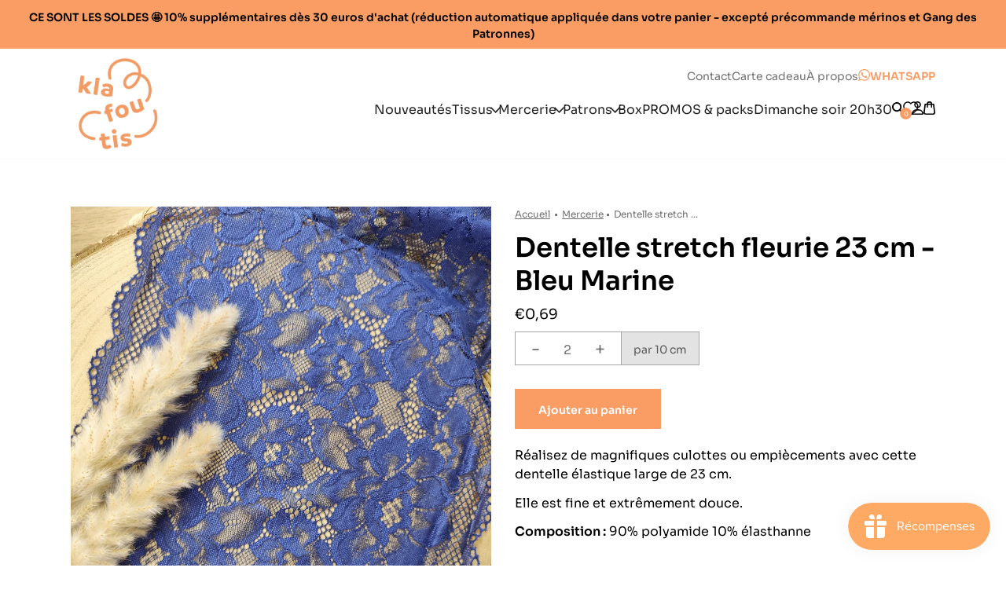

--- FILE ---
content_type: text/html; charset=utf-8
request_url: https://klafoutis.com/fr-fr/products/dentelle-stretch-23-cm-fleurs-bleues-marine
body_size: 49073
content:
<!doctype html>

<html class='no-js' lang='fr'>
    <head>
        <!-- Google Tag Manager -->
        <script>
            window.dataLayer = window.dataLayer || []
        </script>
        <script>
            ;(function (w, d, s, l, i) {
                w[l] = w[l] || []
                w[l].push({ 'gtm.start': new Date().getTime(), event: 'gtm.js' })
                var f = d.getElementsByTagName(s)[0],
                    j = d.createElement(s),
                    dl = l != 'dataLayer' ? '&l=' + l : ''
                j.async = true
                j.src = 'https://www.googletagmanager.com/gtm.js?id=' + i + dl
                f.parentNode.insertBefore(j, f)
            })(window, document, 'script', 'dataLayer', 'GTM-NVDTCDJ')
        </script>
        <!-- End Google Tag Manager -->
        <meta charset='utf-8'>
        <meta http-equiv='X-UA-Compatible' content='IE=edge,chrome=1'>
        <meta name='viewport' content='width=device-width, initial-scale=1.0, height=device-height, minimum-scale=1.0, maximum-scale=1.0'>
        <meta name='theme-color' content='#fa9d64'>

        <title>
            Dentelle stretch fleurie 23 cm - Bleu Marine
            
            
             &ndash; KLAFOUTIS Couture
        </title><meta name='description' content='Réalisez de magnifiques culottes ou empiècements avec cette dentelle élastique large de 23 cm.  Elle est fine et extrêmement douce.  Composition : 90% polyamide 10% élasthanne  '><link rel='canonical' href='https://klafoutis.com/fr-fr/products/dentelle-stretch-23-cm-fleurs-bleues-marine'><link rel='shortcut icon' href='//klafoutis.com/cdn/shop/files/favicon_Plan_de_travail_1_96x.png?v=1635421928' type='image/png'><meta property="og:type" content="product">
  <meta property="og:title" content="Dentelle stretch fleurie 23 cm - Bleu Marine"><meta property="og:image" content="http://klafoutis.com/cdn/shop/files/IMG-20240507_144957.jpg?v=1715086280">
    <meta property="og:image:secure_url" content="https://klafoutis.com/cdn/shop/files/IMG-20240507_144957.jpg?v=1715086280">
    <meta property="og:image:width" content="2849">
    <meta property="og:image:height" content="3798"><meta property="product:price:amount" content="0,69">
  <meta property="product:price:currency" content="EUR"><meta property="og:description" content="Réalisez de magnifiques culottes ou empiècements avec cette dentelle élastique large de 23 cm.  Elle est fine et extrêmement douce.  Composition : 90% polyamide 10% élasthanne  "><meta property="og:url" content="https://klafoutis.com/fr-fr/products/dentelle-stretch-23-cm-fleurs-bleues-marine">
<meta property="og:site_name" content="KLAFOUTIS Couture"><meta name="twitter:card" content="summary"><meta name="twitter:title" content="Dentelle stretch fleurie 23 cm - Bleu Marine">
  <meta name="twitter:description" content="Réalisez de magnifiques culottes ou empiècements avec cette dentelle élastique large de 23 cm. 
Elle est fine et extrêmement douce. 
Composition : 90% polyamide 10% élasthanne
 ">
  <meta name="twitter:image" content="https://klafoutis.com/cdn/shop/files/IMG-20240507_144957_600x600_crop_center.jpg?v=1715086280">
        <style>
    :root{
       --color-primary: #fa9d64;
       --color-main: #222222;
       --color-success: #7FC78F;
       --color-error: #DD5C5C;
       --color-grey-200: #F7F7F7;
       --color-grey-300: #E3E3E3;
       --color-grey-400: #A5A5A5;
       --color-grey-600: #727272;
       --color-grey-800: #5A5A5A;
    }
</style>


        <script>window.performance && window.performance.mark && window.performance.mark('shopify.content_for_header.start');</script><meta name="google-site-verification" content="eKsoK2DAZTEtE2TyFocAMTKnMapXrjMnnhyN5AYeXyM">
<meta id="shopify-digital-wallet" name="shopify-digital-wallet" content="/46794408091/digital_wallets/dialog">
<meta name="shopify-checkout-api-token" content="688b90366204501774e1e9f741a6e394">
<meta id="in-context-paypal-metadata" data-shop-id="46794408091" data-venmo-supported="false" data-environment="production" data-locale="fr_FR" data-paypal-v4="true" data-currency="EUR">
<link rel="alternate" hreflang="x-default" href="https://klafoutis.com/products/dentelle-stretch-23-cm-fleurs-bleues-marine">
<link rel="alternate" hreflang="fr" href="https://klafoutis.com/products/dentelle-stretch-23-cm-fleurs-bleues-marine">
<link rel="alternate" hreflang="fr-FR" href="https://klafoutis.com/fr-fr/products/dentelle-stretch-23-cm-fleurs-bleues-marine">
<link rel="alternate" type="application/json+oembed" href="https://klafoutis.com/fr-fr/products/dentelle-stretch-23-cm-fleurs-bleues-marine.oembed">
<script async="async" src="/checkouts/internal/preloads.js?locale=fr-FR"></script>
<link rel="preconnect" href="https://shop.app" crossorigin="anonymous">
<script async="async" src="https://shop.app/checkouts/internal/preloads.js?locale=fr-FR&shop_id=46794408091" crossorigin="anonymous"></script>
<script id="shopify-features" type="application/json">{"accessToken":"688b90366204501774e1e9f741a6e394","betas":["rich-media-storefront-analytics"],"domain":"klafoutis.com","predictiveSearch":true,"shopId":46794408091,"locale":"fr"}</script>
<script>var Shopify = Shopify || {};
Shopify.shop = "maman-coud-test.myshopify.com";
Shopify.locale = "fr";
Shopify.currency = {"active":"EUR","rate":"1.0"};
Shopify.country = "FR";
Shopify.theme = {"name":"Onie","id":150326542673,"schema_name":"Onie","schema_version":"1.0.0","theme_store_id":null,"role":"main"};
Shopify.theme.handle = "null";
Shopify.theme.style = {"id":null,"handle":null};
Shopify.cdnHost = "klafoutis.com/cdn";
Shopify.routes = Shopify.routes || {};
Shopify.routes.root = "/fr-fr/";</script>
<script type="module">!function(o){(o.Shopify=o.Shopify||{}).modules=!0}(window);</script>
<script>!function(o){function n(){var o=[];function n(){o.push(Array.prototype.slice.apply(arguments))}return n.q=o,n}var t=o.Shopify=o.Shopify||{};t.loadFeatures=n(),t.autoloadFeatures=n()}(window);</script>
<script>
  window.ShopifyPay = window.ShopifyPay || {};
  window.ShopifyPay.apiHost = "shop.app\/pay";
  window.ShopifyPay.redirectState = null;
</script>
<script id="shop-js-analytics" type="application/json">{"pageType":"product"}</script>
<script defer="defer" async type="module" src="//klafoutis.com/cdn/shopifycloud/shop-js/modules/v2/client.init-shop-cart-sync_CfnabTz1.fr.esm.js"></script>
<script defer="defer" async type="module" src="//klafoutis.com/cdn/shopifycloud/shop-js/modules/v2/chunk.common_1HJ87NEU.esm.js"></script>
<script defer="defer" async type="module" src="//klafoutis.com/cdn/shopifycloud/shop-js/modules/v2/chunk.modal_BHK_cQfO.esm.js"></script>
<script type="module">
  await import("//klafoutis.com/cdn/shopifycloud/shop-js/modules/v2/client.init-shop-cart-sync_CfnabTz1.fr.esm.js");
await import("//klafoutis.com/cdn/shopifycloud/shop-js/modules/v2/chunk.common_1HJ87NEU.esm.js");
await import("//klafoutis.com/cdn/shopifycloud/shop-js/modules/v2/chunk.modal_BHK_cQfO.esm.js");

  window.Shopify.SignInWithShop?.initShopCartSync?.({"fedCMEnabled":true,"windoidEnabled":true});

</script>
<script>
  window.Shopify = window.Shopify || {};
  if (!window.Shopify.featureAssets) window.Shopify.featureAssets = {};
  window.Shopify.featureAssets['shop-js'] = {"shop-cart-sync":["modules/v2/client.shop-cart-sync_CJ9J03TB.fr.esm.js","modules/v2/chunk.common_1HJ87NEU.esm.js","modules/v2/chunk.modal_BHK_cQfO.esm.js"],"init-fed-cm":["modules/v2/client.init-fed-cm_DrLuZvAY.fr.esm.js","modules/v2/chunk.common_1HJ87NEU.esm.js","modules/v2/chunk.modal_BHK_cQfO.esm.js"],"shop-toast-manager":["modules/v2/client.shop-toast-manager_Bou6hV8m.fr.esm.js","modules/v2/chunk.common_1HJ87NEU.esm.js","modules/v2/chunk.modal_BHK_cQfO.esm.js"],"init-shop-cart-sync":["modules/v2/client.init-shop-cart-sync_CfnabTz1.fr.esm.js","modules/v2/chunk.common_1HJ87NEU.esm.js","modules/v2/chunk.modal_BHK_cQfO.esm.js"],"shop-button":["modules/v2/client.shop-button_B0rdi3gj.fr.esm.js","modules/v2/chunk.common_1HJ87NEU.esm.js","modules/v2/chunk.modal_BHK_cQfO.esm.js"],"init-windoid":["modules/v2/client.init-windoid_DoIbpnLP.fr.esm.js","modules/v2/chunk.common_1HJ87NEU.esm.js","modules/v2/chunk.modal_BHK_cQfO.esm.js"],"shop-cash-offers":["modules/v2/client.shop-cash-offers_PjPz4eBO.fr.esm.js","modules/v2/chunk.common_1HJ87NEU.esm.js","modules/v2/chunk.modal_BHK_cQfO.esm.js"],"pay-button":["modules/v2/client.pay-button_BNubdV5Y.fr.esm.js","modules/v2/chunk.common_1HJ87NEU.esm.js","modules/v2/chunk.modal_BHK_cQfO.esm.js"],"init-customer-accounts":["modules/v2/client.init-customer-accounts_DjJKqY88.fr.esm.js","modules/v2/client.shop-login-button_CU7S3YVC.fr.esm.js","modules/v2/chunk.common_1HJ87NEU.esm.js","modules/v2/chunk.modal_BHK_cQfO.esm.js"],"avatar":["modules/v2/client.avatar_BTnouDA3.fr.esm.js"],"checkout-modal":["modules/v2/client.checkout-modal_DHIFh2jD.fr.esm.js","modules/v2/chunk.common_1HJ87NEU.esm.js","modules/v2/chunk.modal_BHK_cQfO.esm.js"],"init-shop-for-new-customer-accounts":["modules/v2/client.init-shop-for-new-customer-accounts_CChb7f5q.fr.esm.js","modules/v2/client.shop-login-button_CU7S3YVC.fr.esm.js","modules/v2/chunk.common_1HJ87NEU.esm.js","modules/v2/chunk.modal_BHK_cQfO.esm.js"],"init-customer-accounts-sign-up":["modules/v2/client.init-customer-accounts-sign-up_B2jRZs6O.fr.esm.js","modules/v2/client.shop-login-button_CU7S3YVC.fr.esm.js","modules/v2/chunk.common_1HJ87NEU.esm.js","modules/v2/chunk.modal_BHK_cQfO.esm.js"],"init-shop-email-lookup-coordinator":["modules/v2/client.init-shop-email-lookup-coordinator_DuS0AyCe.fr.esm.js","modules/v2/chunk.common_1HJ87NEU.esm.js","modules/v2/chunk.modal_BHK_cQfO.esm.js"],"shop-follow-button":["modules/v2/client.shop-follow-button_CCmvXPjD.fr.esm.js","modules/v2/chunk.common_1HJ87NEU.esm.js","modules/v2/chunk.modal_BHK_cQfO.esm.js"],"shop-login-button":["modules/v2/client.shop-login-button_CU7S3YVC.fr.esm.js","modules/v2/chunk.common_1HJ87NEU.esm.js","modules/v2/chunk.modal_BHK_cQfO.esm.js"],"shop-login":["modules/v2/client.shop-login_Dp4teCL2.fr.esm.js","modules/v2/chunk.common_1HJ87NEU.esm.js","modules/v2/chunk.modal_BHK_cQfO.esm.js"],"lead-capture":["modules/v2/client.lead-capture_dUd1iojI.fr.esm.js","modules/v2/chunk.common_1HJ87NEU.esm.js","modules/v2/chunk.modal_BHK_cQfO.esm.js"],"payment-terms":["modules/v2/client.payment-terms_Cl0kKGvx.fr.esm.js","modules/v2/chunk.common_1HJ87NEU.esm.js","modules/v2/chunk.modal_BHK_cQfO.esm.js"]};
</script>
<script>(function() {
  var isLoaded = false;
  function asyncLoad() {
    if (isLoaded) return;
    isLoaded = true;
    var urls = ["https:\/\/js.smile.io\/v1\/smile-shopify.js?shop=maman-coud-test.myshopify.com","https:\/\/d18eg7dreypte5.cloudfront.net\/browse-abandonment\/smsbump_timer.js?shop=maman-coud-test.myshopify.com","https:\/\/s3-us-west-2.amazonaws.com\/da-restock\/da-restock.js?shop=maman-coud-test.myshopify.com","\/\/cdn.shopify.com\/proxy\/b5194fdb030e70d85ee774f4fc98c9fee7172fa907b8e5dce2f1e04251ab6386\/api.goaffpro.com\/loader.js?shop=maman-coud-test.myshopify.com\u0026sp-cache-control=cHVibGljLCBtYXgtYWdlPTkwMA","https:\/\/wishlist.kaktusapp.com\/storage\/js\/kaktus_wishlist-maman-coud-test.myshopify.com.js?ver=107\u0026shop=maman-coud-test.myshopify.com","https:\/\/prod.shop.analytics.kiliba.eu\/shopifyScriptTag.min.js?ts=1769544859\u0026shop=maman-coud-test.myshopify.com","https:\/\/prod.shop.analytics.kiliba.eu\/shopifyPopup.min.js?ts=1769544859\u0026shop=maman-coud-test.myshopify.com"];
    for (var i = 0; i < urls.length; i++) {
      var s = document.createElement('script');
      s.type = 'text/javascript';
      s.async = true;
      s.src = urls[i];
      var x = document.getElementsByTagName('script')[0];
      x.parentNode.insertBefore(s, x);
    }
  };
  if(window.attachEvent) {
    window.attachEvent('onload', asyncLoad);
  } else {
    window.addEventListener('load', asyncLoad, false);
  }
})();</script>
<script id="__st">var __st={"a":46794408091,"offset":3600,"reqid":"1ddeac8b-c982-4961-b26b-28f0dafb831b-1769615829","pageurl":"klafoutis.com\/fr-fr\/products\/dentelle-stretch-23-cm-fleurs-bleues-marine","u":"b7aa63a5b257","p":"product","rtyp":"product","rid":9117158277457};</script>
<script>window.ShopifyPaypalV4VisibilityTracking = true;</script>
<script id="captcha-bootstrap">!function(){'use strict';const t='contact',e='account',n='new_comment',o=[[t,t],['blogs',n],['comments',n],[t,'customer']],c=[[e,'customer_login'],[e,'guest_login'],[e,'recover_customer_password'],[e,'create_customer']],r=t=>t.map((([t,e])=>`form[action*='/${t}']:not([data-nocaptcha='true']) input[name='form_type'][value='${e}']`)).join(','),a=t=>()=>t?[...document.querySelectorAll(t)].map((t=>t.form)):[];function s(){const t=[...o],e=r(t);return a(e)}const i='password',u='form_key',d=['recaptcha-v3-token','g-recaptcha-response','h-captcha-response',i],f=()=>{try{return window.sessionStorage}catch{return}},m='__shopify_v',_=t=>t.elements[u];function p(t,e,n=!1){try{const o=window.sessionStorage,c=JSON.parse(o.getItem(e)),{data:r}=function(t){const{data:e,action:n}=t;return t[m]||n?{data:e,action:n}:{data:t,action:n}}(c);for(const[e,n]of Object.entries(r))t.elements[e]&&(t.elements[e].value=n);n&&o.removeItem(e)}catch(o){console.error('form repopulation failed',{error:o})}}const l='form_type',E='cptcha';function T(t){t.dataset[E]=!0}const w=window,h=w.document,L='Shopify',v='ce_forms',y='captcha';let A=!1;((t,e)=>{const n=(g='f06e6c50-85a8-45c8-87d0-21a2b65856fe',I='https://cdn.shopify.com/shopifycloud/storefront-forms-hcaptcha/ce_storefront_forms_captcha_hcaptcha.v1.5.2.iife.js',D={infoText:'Protégé par hCaptcha',privacyText:'Confidentialité',termsText:'Conditions'},(t,e,n)=>{const o=w[L][v],c=o.bindForm;if(c)return c(t,g,e,D).then(n);var r;o.q.push([[t,g,e,D],n]),r=I,A||(h.body.append(Object.assign(h.createElement('script'),{id:'captcha-provider',async:!0,src:r})),A=!0)});var g,I,D;w[L]=w[L]||{},w[L][v]=w[L][v]||{},w[L][v].q=[],w[L][y]=w[L][y]||{},w[L][y].protect=function(t,e){n(t,void 0,e),T(t)},Object.freeze(w[L][y]),function(t,e,n,w,h,L){const[v,y,A,g]=function(t,e,n){const i=e?o:[],u=t?c:[],d=[...i,...u],f=r(d),m=r(i),_=r(d.filter((([t,e])=>n.includes(e))));return[a(f),a(m),a(_),s()]}(w,h,L),I=t=>{const e=t.target;return e instanceof HTMLFormElement?e:e&&e.form},D=t=>v().includes(t);t.addEventListener('submit',(t=>{const e=I(t);if(!e)return;const n=D(e)&&!e.dataset.hcaptchaBound&&!e.dataset.recaptchaBound,o=_(e),c=g().includes(e)&&(!o||!o.value);(n||c)&&t.preventDefault(),c&&!n&&(function(t){try{if(!f())return;!function(t){const e=f();if(!e)return;const n=_(t);if(!n)return;const o=n.value;o&&e.removeItem(o)}(t);const e=Array.from(Array(32),(()=>Math.random().toString(36)[2])).join('');!function(t,e){_(t)||t.append(Object.assign(document.createElement('input'),{type:'hidden',name:u})),t.elements[u].value=e}(t,e),function(t,e){const n=f();if(!n)return;const o=[...t.querySelectorAll(`input[type='${i}']`)].map((({name:t})=>t)),c=[...d,...o],r={};for(const[a,s]of new FormData(t).entries())c.includes(a)||(r[a]=s);n.setItem(e,JSON.stringify({[m]:1,action:t.action,data:r}))}(t,e)}catch(e){console.error('failed to persist form',e)}}(e),e.submit())}));const S=(t,e)=>{t&&!t.dataset[E]&&(n(t,e.some((e=>e===t))),T(t))};for(const o of['focusin','change'])t.addEventListener(o,(t=>{const e=I(t);D(e)&&S(e,y())}));const B=e.get('form_key'),M=e.get(l),P=B&&M;t.addEventListener('DOMContentLoaded',(()=>{const t=y();if(P)for(const e of t)e.elements[l].value===M&&p(e,B);[...new Set([...A(),...v().filter((t=>'true'===t.dataset.shopifyCaptcha))])].forEach((e=>S(e,t)))}))}(h,new URLSearchParams(w.location.search),n,t,e,['guest_login'])})(!0,!0)}();</script>
<script integrity="sha256-4kQ18oKyAcykRKYeNunJcIwy7WH5gtpwJnB7kiuLZ1E=" data-source-attribution="shopify.loadfeatures" defer="defer" src="//klafoutis.com/cdn/shopifycloud/storefront/assets/storefront/load_feature-a0a9edcb.js" crossorigin="anonymous"></script>
<script crossorigin="anonymous" defer="defer" src="//klafoutis.com/cdn/shopifycloud/storefront/assets/shopify_pay/storefront-65b4c6d7.js?v=20250812"></script>
<script data-source-attribution="shopify.dynamic_checkout.dynamic.init">var Shopify=Shopify||{};Shopify.PaymentButton=Shopify.PaymentButton||{isStorefrontPortableWallets:!0,init:function(){window.Shopify.PaymentButton.init=function(){};var t=document.createElement("script");t.src="https://klafoutis.com/cdn/shopifycloud/portable-wallets/latest/portable-wallets.fr.js",t.type="module",document.head.appendChild(t)}};
</script>
<script data-source-attribution="shopify.dynamic_checkout.buyer_consent">
  function portableWalletsHideBuyerConsent(e){var t=document.getElementById("shopify-buyer-consent"),n=document.getElementById("shopify-subscription-policy-button");t&&n&&(t.classList.add("hidden"),t.setAttribute("aria-hidden","true"),n.removeEventListener("click",e))}function portableWalletsShowBuyerConsent(e){var t=document.getElementById("shopify-buyer-consent"),n=document.getElementById("shopify-subscription-policy-button");t&&n&&(t.classList.remove("hidden"),t.removeAttribute("aria-hidden"),n.addEventListener("click",e))}window.Shopify?.PaymentButton&&(window.Shopify.PaymentButton.hideBuyerConsent=portableWalletsHideBuyerConsent,window.Shopify.PaymentButton.showBuyerConsent=portableWalletsShowBuyerConsent);
</script>
<script data-source-attribution="shopify.dynamic_checkout.cart.bootstrap">document.addEventListener("DOMContentLoaded",(function(){function t(){return document.querySelector("shopify-accelerated-checkout-cart, shopify-accelerated-checkout")}if(t())Shopify.PaymentButton.init();else{new MutationObserver((function(e,n){t()&&(Shopify.PaymentButton.init(),n.disconnect())})).observe(document.body,{childList:!0,subtree:!0})}}));
</script>
<script id='scb4127' type='text/javascript' async='' src='https://klafoutis.com/cdn/shopifycloud/privacy-banner/storefront-banner.js'></script><link id="shopify-accelerated-checkout-styles" rel="stylesheet" media="screen" href="https://klafoutis.com/cdn/shopifycloud/portable-wallets/latest/accelerated-checkout-backwards-compat.css" crossorigin="anonymous">
<style id="shopify-accelerated-checkout-cart">
        #shopify-buyer-consent {
  margin-top: 1em;
  display: inline-block;
  width: 100%;
}

#shopify-buyer-consent.hidden {
  display: none;
}

#shopify-subscription-policy-button {
  background: none;
  border: none;
  padding: 0;
  text-decoration: underline;
  font-size: inherit;
  cursor: pointer;
}

#shopify-subscription-policy-button::before {
  box-shadow: none;
}

      </style>

<script>window.performance && window.performance.mark && window.performance.mark('shopify.content_for_header.end');</script>

        <link rel='stylesheet' href='//klafoutis.com/cdn/shop/t/11/assets/theme.css?v=94974289300051827531687946469'>
        <style>
    @font-face {
        font-family: 'Sora';
        src: url("//klafoutis.com/cdn/shop/t/11/assets/Sora-Regular.woff?v=72645041309380953331687336408") format('woff'), url("//klafoutis.com/cdn/shop/t/11/assets/Sora-Regular.woff2?v=134271933098957916921687336409") format('woff2');
        font-weight: 400;
        font-style: normal;
        font-display: swap;
    }

    @font-face {
        font-family: 'Sora';
        src: url("//klafoutis.com/cdn/shop/t/11/assets/Sora-SemiBold.woff?v=164184357229715038201687336408") format('woff'), url("//klafoutis.com/cdn/shop/t/11/assets/Sora-SemiBold.woff2?v=49849284814653636171687336409") format('woff2');
        font-weight: 600;
        font-style: normal;
        font-display: swap;
    }
</style>

        <link href="//klafoutis.com/cdn/shop/t/11/assets/main.css?v=46130033237447877181741187516" rel="stylesheet" type="text/css" media="all" />

        <script>
            // This allows to expose several variables to the global scope, to be used in scripts
            window.theme = {
              pageType: "product",
              moneyFormat: "€{{amount_with_comma_separator}}",
              moneyWithCurrencyFormat: "€{{amount_with_comma_separator}} EUR",
              productImageSize: "square",
              searchMode: "product",
              showElementStaggering: false,
            };

            window.routes = {
              rootUrl: "\/fr-fr",
              cartUrl: "\/fr-fr\/cart",
              cartAddUrl: "\/fr-fr\/cart\/add",
              cartChangeUrl: "\/fr-fr\/cart\/change",
              searchUrl: "\/fr-fr\/search",
              productRecommendationsUrl: "\/fr-fr\/recommendations\/products"
            };

            window.languages = {
              cartAddNote: "Ajouter une note",
              cartEditNote: "Editer la note",
              productImageLoadingError: "L\u0026#39;image n\u0026#39;a pas pu être chargée. Essayez de recharger la page.",
              productFormAddToCart: "Ajouter au panier",
              productFormUnavailable: "Indisponible",
              productFormSoldOut: "Rupture",
              shippingEstimatorOneResult: "1 option disponible :",
              shippingEstimatorMoreResults: "{{count}} options disponibles :",
              shippingEstimatorNoResults: "Désolé, nous ne livrons pas encore à cette adresse. Contactez-nous pour changer ça !"
            };

            window.lazySizesConfig = {
              loadHidden: false,
              hFac: 0.5,
              expFactor: 2,
              ricTimeout: 150,
              lazyClass: 'Image--lazyLoad',
              loadingClass: 'Image--lazyLoading',
              loadedClass: 'Image--lazyLoaded'
            };

            document.documentElement.className = document.documentElement.className.replace('no-js', 'js');
            document.documentElement.style.setProperty('--window-height', window.innerHeight + 'px');

            // We do a quick detection of some features (we could use Modernizr but for so little...)
            (function() {
              document.documentElement.className += ((window.CSS && window.CSS.supports('(position: sticky) or (position: -webkit-sticky)')) ? ' supports-sticky' : ' no-supports-sticky');
              document.documentElement.className += (window.matchMedia('(-moz-touch-enabled: 1), (hover: none)')).matches ? ' no-supports-hover' : ' supports-hover';
            }());
        </script>

        <script src='//klafoutis.com/cdn/shop/t/11/assets/lazysizes.min.js?v=174358363404432586981687329855' async></script><script
            src='https://polyfill-fastly.net/v3/polyfill.min.js?unknown=polyfill&features=fetch,Element.prototype.closest,Element.prototype.remove,Element.prototype.classList,Array.prototype.includes,Array.prototype.fill,Object.assign,CustomEvent,IntersectionObserver,IntersectionObserverEntry,URL'
            defer
        ></script>
        <script src='//klafoutis.com/cdn/shop/t/11/assets/libs.min.js?v=26178543184394469741687329855' defer></script>
        <script src='//klafoutis.com/cdn/shop/t/11/assets/theme.js?v=150420416331654533111741189713' defer></script>

        <script>
            ;(function () {
                window.onpageshow = function () {
                    // When the page is loaded from the cache, we have to reload the cart content
                    document.documentElement.dispatchEvent(
                        new CustomEvent('cart:refresh', {
                            bubbles: true
                        })
                    )
                }
            })()
        </script>

        
  <script type="application/ld+json">
  {
    "@context": "http://schema.org",
    "@type": "Product",
    "offers": [{
          "@type": "Offer",
          "name": "Default Title",
          "availability":"https://schema.org/InStock",
          "price": 0.69,
          "priceCurrency": "EUR",
          "priceValidUntil": "2026-02-07","sku": "023","url": "/fr-fr/products/dentelle-stretch-23-cm-fleurs-bleues-marine?variant=48536872354129"
        }
],
    "brand": {
      "name": "Klafoutis"
    },
    "name": "Dentelle stretch fleurie 23 cm - Bleu Marine",
    "description": "Réalisez de magnifiques culottes ou empiècements avec cette dentelle élastique large de 23 cm. \nElle est fine et extrêmement douce. \nComposition : 90% polyamide 10% élasthanne\n ",
    "category": "",
    "url": "/fr-fr/products/dentelle-stretch-23-cm-fleurs-bleues-marine",
    "sku": "023",
    "image": {
      "@type": "ImageObject",
      "url": "https://klafoutis.com/cdn/shop/files/IMG-20240507_144957_1024x.jpg?v=1715086280",
      "image": "https://klafoutis.com/cdn/shop/files/IMG-20240507_144957_1024x.jpg?v=1715086280",
      "name": "Dentelle stretch fleurie 23 cm - Bleu Marine",
      "width": "1024",
      "height": "1024"
    }
  }
  </script>



  <script type="application/ld+json">
  {
    "@context": "http://schema.org",
    "@type": "BreadcrumbList",
  "itemListElement": [{
      "@type": "ListItem",
      "position": 1,
      "name": "Translation missing: fr.general.breadcrumb.home",
      "item": "https://klafoutis.com"
    },{
          "@type": "ListItem",
          "position": 2,
          "name": "Dentelle stretch fleurie 23 cm - Bleu Marine",
          "item": "https://klafoutis.com/fr-fr/products/dentelle-stretch-23-cm-fleurs-bleues-marine"
        }]
  }
  </script>

    <!-- BEGIN app block: shopify://apps/se-wishlist-engine/blocks/app-embed/8f7c0857-8e71-463d-a168-8e133094753b --><link rel="preload" href="https://cdn.shopify.com/extensions/019bdabd-6cb4-76dd-b102-0fca94c8df62/wishlist-engine-226/assets/wishlist-engine.css" as="style" onload="this.onload=null;this.rel='stylesheet'">
<noscript><link rel="stylesheet" href="https://cdn.shopify.com/extensions/019bdabd-6cb4-76dd-b102-0fca94c8df62/wishlist-engine-226/assets/wishlist-engine.css"></noscript>

<meta name="wishlist_shop_current_currency" content="€{{amount_with_comma_separator}}" id="wishlist_shop_current_currency"/>
<script data-id="Ad05seVZTT0FSY1FTM__14198427981142892921" type="application/javascript">
  var  customHeartIcon='';
  var  customHeartFillIcon='';
</script>

 
<script src="https://cdn.shopify.com/extensions/019bdabd-6cb4-76dd-b102-0fca94c8df62/wishlist-engine-226/assets/wishlist-engine-app.js" defer></script>

<!-- END app block --><script src="https://cdn.shopify.com/extensions/019bfb90-63a8-79f2-8054-b29095e86838/smsbump-26/assets/forms-loader.js" type="text/javascript" defer="defer"></script>
<link href="https://cdn.shopify.com/extensions/019adf50-b8d1-76bf-8d17-aa50e028e572/theme-app-extension-83/assets/style.css" rel="stylesheet" type="text/css" media="all">
<script src="https://cdn.shopify.com/extensions/019c0057-895d-7ff2-b2c3-37d5559f1468/smile-io-279/assets/smile-loader.js" type="text/javascript" defer="defer"></script>
<script src="https://cdn.shopify.com/extensions/019bff66-d091-75d0-b519-d18bf9d9d9bc/affiliatery-66/assets/affiliatery-embed.js" type="text/javascript" defer="defer"></script>
<link href="https://monorail-edge.shopifysvc.com" rel="dns-prefetch">
<script>(function(){if ("sendBeacon" in navigator && "performance" in window) {try {var session_token_from_headers = performance.getEntriesByType('navigation')[0].serverTiming.find(x => x.name == '_s').description;} catch {var session_token_from_headers = undefined;}var session_cookie_matches = document.cookie.match(/_shopify_s=([^;]*)/);var session_token_from_cookie = session_cookie_matches && session_cookie_matches.length === 2 ? session_cookie_matches[1] : "";var session_token = session_token_from_headers || session_token_from_cookie || "";function handle_abandonment_event(e) {var entries = performance.getEntries().filter(function(entry) {return /monorail-edge.shopifysvc.com/.test(entry.name);});if (!window.abandonment_tracked && entries.length === 0) {window.abandonment_tracked = true;var currentMs = Date.now();var navigation_start = performance.timing.navigationStart;var payload = {shop_id: 46794408091,url: window.location.href,navigation_start,duration: currentMs - navigation_start,session_token,page_type: "product"};window.navigator.sendBeacon("https://monorail-edge.shopifysvc.com/v1/produce", JSON.stringify({schema_id: "online_store_buyer_site_abandonment/1.1",payload: payload,metadata: {event_created_at_ms: currentMs,event_sent_at_ms: currentMs}}));}}window.addEventListener('pagehide', handle_abandonment_event);}}());</script>
<script id="web-pixels-manager-setup">(function e(e,d,r,n,o){if(void 0===o&&(o={}),!Boolean(null===(a=null===(i=window.Shopify)||void 0===i?void 0:i.analytics)||void 0===a?void 0:a.replayQueue)){var i,a;window.Shopify=window.Shopify||{};var t=window.Shopify;t.analytics=t.analytics||{};var s=t.analytics;s.replayQueue=[],s.publish=function(e,d,r){return s.replayQueue.push([e,d,r]),!0};try{self.performance.mark("wpm:start")}catch(e){}var l=function(){var e={modern:/Edge?\/(1{2}[4-9]|1[2-9]\d|[2-9]\d{2}|\d{4,})\.\d+(\.\d+|)|Firefox\/(1{2}[4-9]|1[2-9]\d|[2-9]\d{2}|\d{4,})\.\d+(\.\d+|)|Chrom(ium|e)\/(9{2}|\d{3,})\.\d+(\.\d+|)|(Maci|X1{2}).+ Version\/(15\.\d+|(1[6-9]|[2-9]\d|\d{3,})\.\d+)([,.]\d+|)( \(\w+\)|)( Mobile\/\w+|) Safari\/|Chrome.+OPR\/(9{2}|\d{3,})\.\d+\.\d+|(CPU[ +]OS|iPhone[ +]OS|CPU[ +]iPhone|CPU IPhone OS|CPU iPad OS)[ +]+(15[._]\d+|(1[6-9]|[2-9]\d|\d{3,})[._]\d+)([._]\d+|)|Android:?[ /-](13[3-9]|1[4-9]\d|[2-9]\d{2}|\d{4,})(\.\d+|)(\.\d+|)|Android.+Firefox\/(13[5-9]|1[4-9]\d|[2-9]\d{2}|\d{4,})\.\d+(\.\d+|)|Android.+Chrom(ium|e)\/(13[3-9]|1[4-9]\d|[2-9]\d{2}|\d{4,})\.\d+(\.\d+|)|SamsungBrowser\/([2-9]\d|\d{3,})\.\d+/,legacy:/Edge?\/(1[6-9]|[2-9]\d|\d{3,})\.\d+(\.\d+|)|Firefox\/(5[4-9]|[6-9]\d|\d{3,})\.\d+(\.\d+|)|Chrom(ium|e)\/(5[1-9]|[6-9]\d|\d{3,})\.\d+(\.\d+|)([\d.]+$|.*Safari\/(?![\d.]+ Edge\/[\d.]+$))|(Maci|X1{2}).+ Version\/(10\.\d+|(1[1-9]|[2-9]\d|\d{3,})\.\d+)([,.]\d+|)( \(\w+\)|)( Mobile\/\w+|) Safari\/|Chrome.+OPR\/(3[89]|[4-9]\d|\d{3,})\.\d+\.\d+|(CPU[ +]OS|iPhone[ +]OS|CPU[ +]iPhone|CPU IPhone OS|CPU iPad OS)[ +]+(10[._]\d+|(1[1-9]|[2-9]\d|\d{3,})[._]\d+)([._]\d+|)|Android:?[ /-](13[3-9]|1[4-9]\d|[2-9]\d{2}|\d{4,})(\.\d+|)(\.\d+|)|Mobile Safari.+OPR\/([89]\d|\d{3,})\.\d+\.\d+|Android.+Firefox\/(13[5-9]|1[4-9]\d|[2-9]\d{2}|\d{4,})\.\d+(\.\d+|)|Android.+Chrom(ium|e)\/(13[3-9]|1[4-9]\d|[2-9]\d{2}|\d{4,})\.\d+(\.\d+|)|Android.+(UC? ?Browser|UCWEB|U3)[ /]?(15\.([5-9]|\d{2,})|(1[6-9]|[2-9]\d|\d{3,})\.\d+)\.\d+|SamsungBrowser\/(5\.\d+|([6-9]|\d{2,})\.\d+)|Android.+MQ{2}Browser\/(14(\.(9|\d{2,})|)|(1[5-9]|[2-9]\d|\d{3,})(\.\d+|))(\.\d+|)|K[Aa][Ii]OS\/(3\.\d+|([4-9]|\d{2,})\.\d+)(\.\d+|)/},d=e.modern,r=e.legacy,n=navigator.userAgent;return n.match(d)?"modern":n.match(r)?"legacy":"unknown"}(),u="modern"===l?"modern":"legacy",c=(null!=n?n:{modern:"",legacy:""})[u],f=function(e){return[e.baseUrl,"/wpm","/b",e.hashVersion,"modern"===e.buildTarget?"m":"l",".js"].join("")}({baseUrl:d,hashVersion:r,buildTarget:u}),m=function(e){var d=e.version,r=e.bundleTarget,n=e.surface,o=e.pageUrl,i=e.monorailEndpoint;return{emit:function(e){var a=e.status,t=e.errorMsg,s=(new Date).getTime(),l=JSON.stringify({metadata:{event_sent_at_ms:s},events:[{schema_id:"web_pixels_manager_load/3.1",payload:{version:d,bundle_target:r,page_url:o,status:a,surface:n,error_msg:t},metadata:{event_created_at_ms:s}}]});if(!i)return console&&console.warn&&console.warn("[Web Pixels Manager] No Monorail endpoint provided, skipping logging."),!1;try{return self.navigator.sendBeacon.bind(self.navigator)(i,l)}catch(e){}var u=new XMLHttpRequest;try{return u.open("POST",i,!0),u.setRequestHeader("Content-Type","text/plain"),u.send(l),!0}catch(e){return console&&console.warn&&console.warn("[Web Pixels Manager] Got an unhandled error while logging to Monorail."),!1}}}}({version:r,bundleTarget:l,surface:e.surface,pageUrl:self.location.href,monorailEndpoint:e.monorailEndpoint});try{o.browserTarget=l,function(e){var d=e.src,r=e.async,n=void 0===r||r,o=e.onload,i=e.onerror,a=e.sri,t=e.scriptDataAttributes,s=void 0===t?{}:t,l=document.createElement("script"),u=document.querySelector("head"),c=document.querySelector("body");if(l.async=n,l.src=d,a&&(l.integrity=a,l.crossOrigin="anonymous"),s)for(var f in s)if(Object.prototype.hasOwnProperty.call(s,f))try{l.dataset[f]=s[f]}catch(e){}if(o&&l.addEventListener("load",o),i&&l.addEventListener("error",i),u)u.appendChild(l);else{if(!c)throw new Error("Did not find a head or body element to append the script");c.appendChild(l)}}({src:f,async:!0,onload:function(){if(!function(){var e,d;return Boolean(null===(d=null===(e=window.Shopify)||void 0===e?void 0:e.analytics)||void 0===d?void 0:d.initialized)}()){var d=window.webPixelsManager.init(e)||void 0;if(d){var r=window.Shopify.analytics;r.replayQueue.forEach((function(e){var r=e[0],n=e[1],o=e[2];d.publishCustomEvent(r,n,o)})),r.replayQueue=[],r.publish=d.publishCustomEvent,r.visitor=d.visitor,r.initialized=!0}}},onerror:function(){return m.emit({status:"failed",errorMsg:"".concat(f," has failed to load")})},sri:function(e){var d=/^sha384-[A-Za-z0-9+/=]+$/;return"string"==typeof e&&d.test(e)}(c)?c:"",scriptDataAttributes:o}),m.emit({status:"loading"})}catch(e){m.emit({status:"failed",errorMsg:(null==e?void 0:e.message)||"Unknown error"})}}})({shopId: 46794408091,storefrontBaseUrl: "https://klafoutis.com",extensionsBaseUrl: "https://extensions.shopifycdn.com/cdn/shopifycloud/web-pixels-manager",monorailEndpoint: "https://monorail-edge.shopifysvc.com/unstable/produce_batch",surface: "storefront-renderer",enabledBetaFlags: ["2dca8a86"],webPixelsConfigList: [{"id":"2632057169","configuration":"{\"shop\":\"maman-coud-test.myshopify.com\",\"cookie_duration\":\"604800\"}","eventPayloadVersion":"v1","runtimeContext":"STRICT","scriptVersion":"a2e7513c3708f34b1f617d7ce88f9697","type":"APP","apiClientId":2744533,"privacyPurposes":["ANALYTICS","MARKETING"],"dataSharingAdjustments":{"protectedCustomerApprovalScopes":["read_customer_address","read_customer_email","read_customer_name","read_customer_personal_data","read_customer_phone"]}},{"id":"2618032465","configuration":"{\"accountID\":\"46794408091\"}","eventPayloadVersion":"v1","runtimeContext":"STRICT","scriptVersion":"19f3dd9843a7c108f5b7db6625568262","type":"APP","apiClientId":4646003,"privacyPurposes":[],"dataSharingAdjustments":{"protectedCustomerApprovalScopes":["read_customer_email","read_customer_name","read_customer_personal_data","read_customer_phone"]}},{"id":"1725825361","configuration":"{\"store\":\"maman-coud-test.myshopify.com\"}","eventPayloadVersion":"v1","runtimeContext":"STRICT","scriptVersion":"281adb97b4f6f92355e784671c2fdee2","type":"APP","apiClientId":740217,"privacyPurposes":["ANALYTICS","MARKETING","SALE_OF_DATA"],"dataSharingAdjustments":{"protectedCustomerApprovalScopes":["read_customer_address","read_customer_email","read_customer_name","read_customer_personal_data","read_customer_phone"]}},{"id":"1029538129","configuration":"{\"config\":\"{\\\"pixel_id\\\":\\\"G-YSRCH89YHN\\\",\\\"target_country\\\":\\\"FR\\\",\\\"gtag_events\\\":[{\\\"type\\\":\\\"begin_checkout\\\",\\\"action_label\\\":\\\"G-YSRCH89YHN\\\"},{\\\"type\\\":\\\"search\\\",\\\"action_label\\\":\\\"G-YSRCH89YHN\\\"},{\\\"type\\\":\\\"view_item\\\",\\\"action_label\\\":[\\\"G-YSRCH89YHN\\\",\\\"MC-QC43JFYM8P\\\"]},{\\\"type\\\":\\\"purchase\\\",\\\"action_label\\\":[\\\"G-YSRCH89YHN\\\",\\\"MC-QC43JFYM8P\\\"]},{\\\"type\\\":\\\"page_view\\\",\\\"action_label\\\":[\\\"G-YSRCH89YHN\\\",\\\"MC-QC43JFYM8P\\\"]},{\\\"type\\\":\\\"add_payment_info\\\",\\\"action_label\\\":\\\"G-YSRCH89YHN\\\"},{\\\"type\\\":\\\"add_to_cart\\\",\\\"action_label\\\":\\\"G-YSRCH89YHN\\\"}],\\\"enable_monitoring_mode\\\":false}\"}","eventPayloadVersion":"v1","runtimeContext":"OPEN","scriptVersion":"b2a88bafab3e21179ed38636efcd8a93","type":"APP","apiClientId":1780363,"privacyPurposes":[],"dataSharingAdjustments":{"protectedCustomerApprovalScopes":["read_customer_address","read_customer_email","read_customer_name","read_customer_personal_data","read_customer_phone"]}},{"id":"170623313","configuration":"{\"tagID\":\"2613254516930\"}","eventPayloadVersion":"v1","runtimeContext":"STRICT","scriptVersion":"18031546ee651571ed29edbe71a3550b","type":"APP","apiClientId":3009811,"privacyPurposes":["ANALYTICS","MARKETING","SALE_OF_DATA"],"dataSharingAdjustments":{"protectedCustomerApprovalScopes":["read_customer_address","read_customer_email","read_customer_name","read_customer_personal_data","read_customer_phone"]}},{"id":"205816145","eventPayloadVersion":"v1","runtimeContext":"LAX","scriptVersion":"1","type":"CUSTOM","privacyPurposes":["ANALYTICS"],"name":"Google Analytics tag (migrated)"},{"id":"shopify-app-pixel","configuration":"{}","eventPayloadVersion":"v1","runtimeContext":"STRICT","scriptVersion":"0450","apiClientId":"shopify-pixel","type":"APP","privacyPurposes":["ANALYTICS","MARKETING"]},{"id":"shopify-custom-pixel","eventPayloadVersion":"v1","runtimeContext":"LAX","scriptVersion":"0450","apiClientId":"shopify-pixel","type":"CUSTOM","privacyPurposes":["ANALYTICS","MARKETING"]}],isMerchantRequest: false,initData: {"shop":{"name":"KLAFOUTIS Couture","paymentSettings":{"currencyCode":"EUR"},"myshopifyDomain":"maman-coud-test.myshopify.com","countryCode":"BE","storefrontUrl":"https:\/\/klafoutis.com\/fr-fr"},"customer":null,"cart":null,"checkout":null,"productVariants":[{"price":{"amount":0.69,"currencyCode":"EUR"},"product":{"title":"Dentelle stretch fleurie 23 cm - Bleu Marine","vendor":"Klafoutis","id":"9117158277457","untranslatedTitle":"Dentelle stretch fleurie 23 cm - Bleu Marine","url":"\/fr-fr\/products\/dentelle-stretch-23-cm-fleurs-bleues-marine","type":""},"id":"48536872354129","image":{"src":"\/\/klafoutis.com\/cdn\/shop\/files\/IMG-20240507_144957.jpg?v=1715086280"},"sku":"023","title":"Default Title","untranslatedTitle":"Default Title"}],"purchasingCompany":null},},"https://klafoutis.com/cdn","fcfee988w5aeb613cpc8e4bc33m6693e112",{"modern":"","legacy":""},{"shopId":"46794408091","storefrontBaseUrl":"https:\/\/klafoutis.com","extensionBaseUrl":"https:\/\/extensions.shopifycdn.com\/cdn\/shopifycloud\/web-pixels-manager","surface":"storefront-renderer","enabledBetaFlags":"[\"2dca8a86\"]","isMerchantRequest":"false","hashVersion":"fcfee988w5aeb613cpc8e4bc33m6693e112","publish":"custom","events":"[[\"page_viewed\",{}],[\"product_viewed\",{\"productVariant\":{\"price\":{\"amount\":0.69,\"currencyCode\":\"EUR\"},\"product\":{\"title\":\"Dentelle stretch fleurie 23 cm - Bleu Marine\",\"vendor\":\"Klafoutis\",\"id\":\"9117158277457\",\"untranslatedTitle\":\"Dentelle stretch fleurie 23 cm - Bleu Marine\",\"url\":\"\/fr-fr\/products\/dentelle-stretch-23-cm-fleurs-bleues-marine\",\"type\":\"\"},\"id\":\"48536872354129\",\"image\":{\"src\":\"\/\/klafoutis.com\/cdn\/shop\/files\/IMG-20240507_144957.jpg?v=1715086280\"},\"sku\":\"023\",\"title\":\"Default Title\",\"untranslatedTitle\":\"Default Title\"}}]]"});</script><script>
  window.ShopifyAnalytics = window.ShopifyAnalytics || {};
  window.ShopifyAnalytics.meta = window.ShopifyAnalytics.meta || {};
  window.ShopifyAnalytics.meta.currency = 'EUR';
  var meta = {"product":{"id":9117158277457,"gid":"gid:\/\/shopify\/Product\/9117158277457","vendor":"Klafoutis","type":"","handle":"dentelle-stretch-23-cm-fleurs-bleues-marine","variants":[{"id":48536872354129,"price":69,"name":"Dentelle stretch fleurie 23 cm - Bleu Marine","public_title":null,"sku":"023"}],"remote":false},"page":{"pageType":"product","resourceType":"product","resourceId":9117158277457,"requestId":"1ddeac8b-c982-4961-b26b-28f0dafb831b-1769615829"}};
  for (var attr in meta) {
    window.ShopifyAnalytics.meta[attr] = meta[attr];
  }
</script>
<script class="analytics">
  (function () {
    var customDocumentWrite = function(content) {
      var jquery = null;

      if (window.jQuery) {
        jquery = window.jQuery;
      } else if (window.Checkout && window.Checkout.$) {
        jquery = window.Checkout.$;
      }

      if (jquery) {
        jquery('body').append(content);
      }
    };

    var hasLoggedConversion = function(token) {
      if (token) {
        return document.cookie.indexOf('loggedConversion=' + token) !== -1;
      }
      return false;
    }

    var setCookieIfConversion = function(token) {
      if (token) {
        var twoMonthsFromNow = new Date(Date.now());
        twoMonthsFromNow.setMonth(twoMonthsFromNow.getMonth() + 2);

        document.cookie = 'loggedConversion=' + token + '; expires=' + twoMonthsFromNow;
      }
    }

    var trekkie = window.ShopifyAnalytics.lib = window.trekkie = window.trekkie || [];
    if (trekkie.integrations) {
      return;
    }
    trekkie.methods = [
      'identify',
      'page',
      'ready',
      'track',
      'trackForm',
      'trackLink'
    ];
    trekkie.factory = function(method) {
      return function() {
        var args = Array.prototype.slice.call(arguments);
        args.unshift(method);
        trekkie.push(args);
        return trekkie;
      };
    };
    for (var i = 0; i < trekkie.methods.length; i++) {
      var key = trekkie.methods[i];
      trekkie[key] = trekkie.factory(key);
    }
    trekkie.load = function(config) {
      trekkie.config = config || {};
      trekkie.config.initialDocumentCookie = document.cookie;
      var first = document.getElementsByTagName('script')[0];
      var script = document.createElement('script');
      script.type = 'text/javascript';
      script.onerror = function(e) {
        var scriptFallback = document.createElement('script');
        scriptFallback.type = 'text/javascript';
        scriptFallback.onerror = function(error) {
                var Monorail = {
      produce: function produce(monorailDomain, schemaId, payload) {
        var currentMs = new Date().getTime();
        var event = {
          schema_id: schemaId,
          payload: payload,
          metadata: {
            event_created_at_ms: currentMs,
            event_sent_at_ms: currentMs
          }
        };
        return Monorail.sendRequest("https://" + monorailDomain + "/v1/produce", JSON.stringify(event));
      },
      sendRequest: function sendRequest(endpointUrl, payload) {
        // Try the sendBeacon API
        if (window && window.navigator && typeof window.navigator.sendBeacon === 'function' && typeof window.Blob === 'function' && !Monorail.isIos12()) {
          var blobData = new window.Blob([payload], {
            type: 'text/plain'
          });

          if (window.navigator.sendBeacon(endpointUrl, blobData)) {
            return true;
          } // sendBeacon was not successful

        } // XHR beacon

        var xhr = new XMLHttpRequest();

        try {
          xhr.open('POST', endpointUrl);
          xhr.setRequestHeader('Content-Type', 'text/plain');
          xhr.send(payload);
        } catch (e) {
          console.log(e);
        }

        return false;
      },
      isIos12: function isIos12() {
        return window.navigator.userAgent.lastIndexOf('iPhone; CPU iPhone OS 12_') !== -1 || window.navigator.userAgent.lastIndexOf('iPad; CPU OS 12_') !== -1;
      }
    };
    Monorail.produce('monorail-edge.shopifysvc.com',
      'trekkie_storefront_load_errors/1.1',
      {shop_id: 46794408091,
      theme_id: 150326542673,
      app_name: "storefront",
      context_url: window.location.href,
      source_url: "//klafoutis.com/cdn/s/trekkie.storefront.a804e9514e4efded663580eddd6991fcc12b5451.min.js"});

        };
        scriptFallback.async = true;
        scriptFallback.src = '//klafoutis.com/cdn/s/trekkie.storefront.a804e9514e4efded663580eddd6991fcc12b5451.min.js';
        first.parentNode.insertBefore(scriptFallback, first);
      };
      script.async = true;
      script.src = '//klafoutis.com/cdn/s/trekkie.storefront.a804e9514e4efded663580eddd6991fcc12b5451.min.js';
      first.parentNode.insertBefore(script, first);
    };
    trekkie.load(
      {"Trekkie":{"appName":"storefront","development":false,"defaultAttributes":{"shopId":46794408091,"isMerchantRequest":null,"themeId":150326542673,"themeCityHash":"2293320584611568503","contentLanguage":"fr","currency":"EUR","eventMetadataId":"041a9a37-0430-407e-b57a-159ae0b434ae"},"isServerSideCookieWritingEnabled":true,"monorailRegion":"shop_domain","enabledBetaFlags":["65f19447","b5387b81"]},"Session Attribution":{},"S2S":{"facebookCapiEnabled":false,"source":"trekkie-storefront-renderer","apiClientId":580111}}
    );

    var loaded = false;
    trekkie.ready(function() {
      if (loaded) return;
      loaded = true;

      window.ShopifyAnalytics.lib = window.trekkie;

      var originalDocumentWrite = document.write;
      document.write = customDocumentWrite;
      try { window.ShopifyAnalytics.merchantGoogleAnalytics.call(this); } catch(error) {};
      document.write = originalDocumentWrite;

      window.ShopifyAnalytics.lib.page(null,{"pageType":"product","resourceType":"product","resourceId":9117158277457,"requestId":"1ddeac8b-c982-4961-b26b-28f0dafb831b-1769615829","shopifyEmitted":true});

      var match = window.location.pathname.match(/checkouts\/(.+)\/(thank_you|post_purchase)/)
      var token = match? match[1]: undefined;
      if (!hasLoggedConversion(token)) {
        setCookieIfConversion(token);
        window.ShopifyAnalytics.lib.track("Viewed Product",{"currency":"EUR","variantId":48536872354129,"productId":9117158277457,"productGid":"gid:\/\/shopify\/Product\/9117158277457","name":"Dentelle stretch fleurie 23 cm - Bleu Marine","price":"0.69","sku":"023","brand":"Klafoutis","variant":null,"category":"","nonInteraction":true,"remote":false},undefined,undefined,{"shopifyEmitted":true});
      window.ShopifyAnalytics.lib.track("monorail:\/\/trekkie_storefront_viewed_product\/1.1",{"currency":"EUR","variantId":48536872354129,"productId":9117158277457,"productGid":"gid:\/\/shopify\/Product\/9117158277457","name":"Dentelle stretch fleurie 23 cm - Bleu Marine","price":"0.69","sku":"023","brand":"Klafoutis","variant":null,"category":"","nonInteraction":true,"remote":false,"referer":"https:\/\/klafoutis.com\/fr-fr\/products\/dentelle-stretch-23-cm-fleurs-bleues-marine"});
      }
    });


        var eventsListenerScript = document.createElement('script');
        eventsListenerScript.async = true;
        eventsListenerScript.src = "//klafoutis.com/cdn/shopifycloud/storefront/assets/shop_events_listener-3da45d37.js";
        document.getElementsByTagName('head')[0].appendChild(eventsListenerScript);

})();</script>
  <script>
  if (!window.ga || (window.ga && typeof window.ga !== 'function')) {
    window.ga = function ga() {
      (window.ga.q = window.ga.q || []).push(arguments);
      if (window.Shopify && window.Shopify.analytics && typeof window.Shopify.analytics.publish === 'function') {
        window.Shopify.analytics.publish("ga_stub_called", {}, {sendTo: "google_osp_migration"});
      }
      console.error("Shopify's Google Analytics stub called with:", Array.from(arguments), "\nSee https://help.shopify.com/manual/promoting-marketing/pixels/pixel-migration#google for more information.");
    };
    if (window.Shopify && window.Shopify.analytics && typeof window.Shopify.analytics.publish === 'function') {
      window.Shopify.analytics.publish("ga_stub_initialized", {}, {sendTo: "google_osp_migration"});
    }
  }
</script>
<script
  defer
  src="https://klafoutis.com/cdn/shopifycloud/perf-kit/shopify-perf-kit-3.1.0.min.js"
  data-application="storefront-renderer"
  data-shop-id="46794408091"
  data-render-region="gcp-us-east1"
  data-page-type="product"
  data-theme-instance-id="150326542673"
  data-theme-name="Onie"
  data-theme-version="1.0.0"
  data-monorail-region="shop_domain"
  data-resource-timing-sampling-rate="10"
  data-shs="true"
  data-shs-beacon="true"
  data-shs-export-with-fetch="true"
  data-shs-logs-sample-rate="1"
  data-shs-beacon-endpoint="https://klafoutis.com/api/collect"
></script>
</head>

    <body
        class='template-product'
        data-controller='header animonie'
    >
        <noscript
    ><iframe
        src='https://www.googletagmanager.com/ns.html?id=GTM-NVDTCDJ'
        height='0'
        width='0'
        style='display:none;visibility:hidden'
    ></iframe
></noscript>

<div
    id='sidebar-cart'
    class='Drawer Drawer--fromRight'
    aria-hidden='true'
    data-section-id='cart'
    data-section-type='cart'
    data-section-settings='{
  "type": "drawer",
  "itemCount": 0,
  "drawer": true,
  "hasShippingEstimator": false
}'
>
    <div class='flex justify-between items-start gap-8 mb-8'>
        <span class='leading-none text-2xl font-semibold'>Panier</span>

        <button
            class=''
            data-action='close-drawer'
            data-drawer-id='sidebar-cart'
            aria-label='Fermer le panier'
        >

<svg class='w-8' role='presentation' viewBox='0 0 16 14'>
            <path d="M15 0L1 14m14 0L1 0" stroke="currentColor" fill="none" fill-rule="evenodd"></path>
        </svg></button>
    </div>

    <form class='Cart flex flex-col h-[96%]' action='/fr-fr/cart' method='POST' novalidate>
        <div class='Drawer__Main' data-scrollable><p class='text-grey-600 text-sm'>Encore <span>€69</span> pour bénéficier des frais de port offerts !</p><p class='Cart__Empty Heading u-h5'>Votre panier est vide</p></div></form>
</div>

<div class='LoadingBar'></div>
        <div class='PageOverlay'></div>

        <div id="shopify-section-notification" class="shopify-section"><div class='bg-primary'><a
                class='flex justify-center w-full text-center text-xs p-4 font-semibold transition-all hover:text-white'
                href='/fr-fr/collections/soldes'
            >CE SONT LES SOLDES 🤩 10% supplémentaires dès 30 euros d&#39;achat (réduction automatique appliquée dans votre panier - excepté précommande mérinos et Gang des Patronnes)</a></div>
</div>
        <div id="shopify-section-header" class="shopify-section sticky top-0 left-0 z-40 pointer-events-none"><div
    id='Search'
    class='Search'
    aria-hidden='true'
>
    <div class='bg-black/40 w-full h-screen absolute top-0 left-0'></div>
    <div class='Search__Inner bg-white relative z-50'>
        <div class='Search__SearchBar'>
            <form action='/fr-fr/search' name='GET' role='search' class='Search__Form'>
                <div class='Search__InputIconWrapper'>

<svg class='' role='presentation' viewBox='0 0 21 21'>
            <g transform="translate(1 1)" stroke="currentColor" stroke-width="2" fill="none" fill-rule="evenodd" stroke-linecap="square">
              <path d="M18 18l-5.7096-5.7096"></path>
              <circle cx="7.2" cy="7.2" r="7.2"></circle>
            </g>
        </svg></div>

                <input
                    type='search'
                    class='Search__Input Heading'
                    name='q'
                    autocomplete='off'
                    autocorrect='off'
                    autocapitalize='off'
                    placeholder='Recherche...'
                    autofocus
                >
                <input type='hidden' name='type' value='product'>
            </form>

            <button class='Search__Close' data-action='close-search'>
                <span class='sr-only'>Close</span>
                

<svg class='w-6' role='presentation' viewBox='0 0 16 14'>
            <path d="M15 0L1 14m14 0L1 0" stroke="currentColor" fill="none" fill-rule="evenodd"></path>
        </svg>
            </button>
        </div>

        <div class='Search__Results' aria-hidden='true'></div>
    </div>
</div>


<header
    class='header pointer-events-auto '
    data-header-target='header'
    data-section-id='header'
    data-section-type='header'
    data-section-settings='{
      "navigationStyle": null,
      "hasTransparentHeader": false,
      "isSticky": true
    }'
>
    <div class='header__main wrap'>
        <a class='header__logo' href='/' class='flex-shrink-0'>
            <span class='sr-only'>Home</span>
            <img
    class='lazyload transition-all w-[12rem] menu:w-32'
    data-src='//klafoutis.com/cdn/shop/files/logo-klafoutis.svg?v=1687331538'
    srcset='//klafoutis.com/cdn/shop/files/logo-klafoutis.svg?v=1687331538&width=300 300w, //klafoutis.com/cdn/shop/files/logo-klafoutis.svg?v=1687331538&width=600 600w, //klafoutis.com/cdn/shop/files/logo-klafoutis.svg?v=1687331538&width=1040 1040w'
    alt=''
    loading='lazy'
>

        </a>
        <button
    data-header-target='burger'
    data-action='click->header#toggle'
    class='burger'
    aria-expanded='false'
    data-action='open-drawer'
    data-drawer-id='sidebar-menu'
    aria-label='Ouvrir la navigation'
>
    <span class='sr-only'>Ouvrir/fermer le menu</span>
    <span class='burger__item'></span>
</button>

        <div class='header__content'>
            <div class='header__menu-top'>
                




    <nav class='menu menu--header-secondary' data-controller='menu'>
        <ul class='menu__list menu__list--0'><li class='menu__item '>
                    <a
                        class='menu__link'
                        href='/fr-fr/pages/contact'

                        
                    >
                        <span>Contact</span>

                        
                    </a>

                    
                </li><li class='menu__item '>
                    <a
                        class='menu__link'
                        href='/fr-fr/products/carte-cadeau-sur-toute-la-boutique'

                        
                    >
                        <span>Carte cadeau</span>

                        
                    </a>

                    
                </li><li class='menu__item '>
                    <a
                        class='menu__link'
                        href='/fr-fr/pages/a-propos'

                        
                    >
                        <span>À propos</span>

                        
                    </a>

                    
                </li></ul>
    </nav>


                <a
                    target='_blank'
                    href='https://wa.me/32455148556'
                    class='flex items-center gap-2 text-primary font-semibold uppercase text-xs transition-all hover:text-grey-400'
                >
                    

<svg class='fill-current w-6' viewBox='0 0 16.984 17' xmlns='http://www.w3.org/2000/svg'>
            <path d="m2248.16-438.121 1.348-4.534a8.342 8.342 0 0 1 -1.079-4.108 8.3 8.3 0 0 1 .657-3.253 8.326 8.326 0 0 1 1.791-2.656 8.326 8.326 0 0 1 2.656-1.791 8.3 8.3 0 0 1 3.253-.657 8.3 8.3 0 0 1 3.253.657 8.326 8.326 0 0 1 2.656 1.791 8.326 8.326 0 0 1 1.791 2.656 8.309 8.309 0 0 1 .657 3.253 8.309 8.309 0 0 1 -.657 3.253 8.327 8.327 0 0 1 -1.791 2.656 8.327 8.327 0 0 1 -2.656 1.791 8.3 8.3 0 0 1 -3.253.657 8.348 8.348 0 0 1 -4.077-1.06zm4.733-2.8.255.155a7 7 0 0 0 3.639 1.017 7.018 7.018 0 0 0 7.01-7.011 7.018 7.018 0 0 0 -7.01-7.011 7.018 7.018 0 0 0 -7.01 7.011 6.993 6.993 0 0 0 1.035 3.666l.158.256-.81 2.725z" transform="translate(-2248.16 455.121)"/><path d="m2328.9-372.411a.61.61 0 0 0 -.353.13 2.382 2.382 0 0 0 -.749 2.7c.583 1.967 3.019 3.83 3.019 3.83s3.012 2.229 4.75.881a1.485 1.485 0 0 0 .683-1.112 1.407 1.407 0 0 0 -.016-.525l-1.894-.93s-.268-.117-.414.073-.721.9-.721.9-.095.212-.518 0a5.611 5.611 0 0 1 -2.823-2.525.279.279 0 0 1 .066-.342c.172-.16.621-.655.616-.949s-.567-1.27-.708-1.749c-.138-.446-.324-.408-.938-.382z" transform="translate(-2323.348 376.909)"/>
        </svg>
                    <span>Whatsapp</span>
                </a>
            </div>
            <div class='header__menu-bottom'>
                




    <nav class='menu menu--header' data-controller='menu'>
        <ul class='menu__list menu__list--0'><li class='menu__item '>
                    <a
                        class='menu__link'
                        href='/fr-fr/collections/nouveautes-1'

                        
                    >
                        <span>Nouveautés</span>

                        
                    </a>

                    
                </li><li class='menu__item '>
                    <a
                        class='menu__link'
                        href='/fr-fr/collections/tissus-1'

                        
                            data-action='click->menu#unfold'
                        
                    >
                        <span>Tissus</span>

                        
                            

<svg class='' viewBox='0 0 7.75 13.05' xmlns='http://www.w3.org/2000/svg'>
            <path d="m46.685 40.4-5.34 5.46-5.421-5.341-1.124 1.165 6.584 6.464 6.465-6.625z" transform="matrix(0 -1 1 0 -40.398 47.85)"/>
        </svg>
                        
                    </a>

                    
                        <ul class='menu__list menu__list--1'><li class='menu__item '>
                                    <a
                                        class='menu__link'
                                        href='/fr-fr/collections/collections-exclusives-klafoutis'
                                        
                                    >
                                        <span>Collections exclusives KLAFOUTIS</span>

                                        
                                    </a>

                                    
                                </li><li class='menu__item '>
                                    <a
                                        class='menu__link'
                                        href='/fr-fr/collections/produits-assortis'
                                        
                                    >
                                        <span>On assortit pour vous</span>

                                        
                                    </a>

                                    
                                </li><li class='menu__item '>
                                    <a
                                        class='menu__link'
                                        href='/fr-fr/collections/chaine-et-trame-coton'
                                        
                                            data-action='click->menu#unfold'
                                        
                                    >
                                        <span>Coton non extensible</span>

                                        
                                            

<svg class='' viewBox='0 0 7.75 13.05' xmlns='http://www.w3.org/2000/svg'>
            <path d="m46.685 40.4-5.34 5.46-5.421-5.341-1.124 1.165 6.584 6.464 6.465-6.625z" transform="matrix(0 -1 1 0 -40.398 47.85)"/>
        </svg>
                                        
                                    </a>

                                    
                                        <ul class='menu__list menu__list--2'><li class='menu__item '>
                                                    <a class='menu__link' href='/fr-fr/collections/jeans'>Jeans</a>
                                                </li><li class='menu__item '>
                                                    <a class='menu__link' href='/fr-fr/collections/double-gaze'>Double gaze</a>
                                                </li><li class='menu__item '>
                                                    <a class='menu__link' href='/fr-fr/collections/flanelle'>Flanelle</a>
                                                </li><li class='menu__item '>
                                                    <a class='menu__link' href='/fr-fr/collections/popeline-de-coton-motifs'>Popeline à motifs</a>
                                                </li><li class='menu__item '>
                                                    <a class='menu__link' href='/fr-fr/collections/popeline-de-coton-unie'>Popeline unie</a>
                                                </li><li class='menu__item '>
                                                    <a class='menu__link' href='/fr-fr/collections/satin-de-coton'>Satin de coton</a>
                                                </li><li class='menu__item '>
                                                    <a class='menu__link' href='/fr-fr/collections/serge-de-coton'>Sergé de coton</a>
                                                </li><li class='menu__item '>
                                                    <a class='menu__link' href='/fr-fr/collections/voile-de-coton'>Voile de coton</a>
                                                </li></ul>
                                    
                                </li><li class='menu__item '>
                                    <a
                                        class='menu__link'
                                        href='/fr-fr/collections/lin'
                                        
                                    >
                                        <span>Lin</span>

                                        
                                    </a>

                                    
                                </li><li class='menu__item '>
                                    <a
                                        class='menu__link'
                                        href='/fr-fr/collections/tissus-extensibles'
                                        
                                            data-action='click->menu#unfold'
                                        
                                    >
                                        <span>Tissus extensibles</span>

                                        
                                            

<svg class='' viewBox='0 0 7.75 13.05' xmlns='http://www.w3.org/2000/svg'>
            <path d="m46.685 40.4-5.34 5.46-5.421-5.341-1.124 1.165 6.584 6.464 6.465-6.625z" transform="matrix(0 -1 1 0 -40.398 47.85)"/>
        </svg>
                                        
                                    </a>

                                    
                                        <ul class='menu__list menu__list--2'><li class='menu__item '>
                                                    <a class='menu__link' href='/fr-fr/collections/bord-cote'>Bord-côte</a>
                                                </li><li class='menu__item '>
                                                    <a class='menu__link' href='/fr-fr/collections/jersey-effet-jeans'>Jersey effet jeans</a>
                                                </li><li class='menu__item '>
                                                    <a class='menu__link' href='/fr-fr/collections/jersey-a-motifs'>Jerseys à motifs</a>
                                                </li><li class='menu__item '>
                                                    <a class='menu__link' href='/fr-fr/collections/jersey-uni'>Jerseys unis</a>
                                                </li><li class='menu__item '>
                                                    <a class='menu__link' href='/fr-fr/collections/lycra'>Lycra</a>
                                                </li><li class='menu__item '>
                                                    <a class='menu__link' href='/fr-fr/collections/maille-effet-tricot'>Maille effet tricot</a>
                                                </li><li class='menu__item '>
                                                    <a class='menu__link' href='/fr-fr/collections/sweats-a-motifs'>Sweat à motifs</a>
                                                </li><li class='menu__item '>
                                                    <a class='menu__link' href='/fr-fr/collections/sweat-uni'>Sweat uni</a>
                                                </li></ul>
                                    
                                </li><li class='menu__item '>
                                    <a
                                        class='menu__link'
                                        href='/fr-fr/collections/tissus-chauds-et-epais'
                                        
                                            data-action='click->menu#unfold'
                                        
                                    >
                                        <span>Tissus chauds et épais</span>

                                        
                                            

<svg class='' viewBox='0 0 7.75 13.05' xmlns='http://www.w3.org/2000/svg'>
            <path d="m46.685 40.4-5.34 5.46-5.421-5.341-1.124 1.165 6.584 6.464 6.465-6.625z" transform="matrix(0 -1 1 0 -40.398 47.85)"/>
        </svg>
                                        
                                    </a>

                                    
                                        <ul class='menu__list menu__list--2'><li class='menu__item '>
                                                    <a class='menu__link' href='/fr-fr/collections/boucle'>Bouclé</a>
                                                </li><li class='menu__item '>
                                                    <a class='menu__link' href='/fr-fr/collections/fausse-fourrure'>Fourrure et teddy</a>
                                                </li><li class='menu__item '>
                                                    <a class='menu__link' href='/fr-fr/collections/lainage'>Lainage</a>
                                                </li><li class='menu__item '>
                                                    <a class='menu__link' href='/fr-fr/collections/matelasse'>Matelassé</a>
                                                </li><li class='menu__item '>
                                                    <a class='menu__link' href='/fr-fr/collections/minky-1'>Minky et binky</a>
                                                </li><li class='menu__item '>
                                                    <a class='menu__link' href='/fr-fr/collections/softshell'>Softshell</a>
                                                </li><li class='menu__item '>
                                                    <a class='menu__link' href='/fr-fr/collections/tissus-doudou'>Tissus doudou</a>
                                                </li></ul>
                                    
                                </li><li class='menu__item '>
                                    <a
                                        class='menu__link'
                                        href='/fr-fr/collections/nouveautes-1'
                                        
                                            data-action='click->menu#unfold'
                                        
                                    >
                                        <span>Tissus divers</span>

                                        
                                            

<svg class='' viewBox='0 0 7.75 13.05' xmlns='http://www.w3.org/2000/svg'>
            <path d="m46.685 40.4-5.34 5.46-5.421-5.341-1.124 1.165 6.584 6.464 6.465-6.625z" transform="matrix(0 -1 1 0 -40.398 47.85)"/>
        </svg>
                                        
                                    </a>

                                    
                                        <ul class='menu__list menu__list--2'><li class='menu__item '>
                                                    <a class='menu__link' href='/fr-fr/collections/canvas'>Canevas</a>
                                                </li><li class='menu__item '>
                                                    <a class='menu__link' href='/fr-fr/collections/tissus-dentelle'>Dentelle</a>
                                                </li><li class='menu__item '>
                                                    <a class='menu__link' href='/fr-fr/collections/eponge'>Eponge</a>
                                                </li><li class='menu__item '>
                                                    <a class='menu__link' href='/fr-fr/collections/simili-cuir'>Simili cuir</a>
                                                </li><li class='menu__item '>
                                                    <a class='menu__link' href='/fr-fr/collections/suedine'>Suédine</a>
                                                </li><li class='menu__item '>
                                                    <a class='menu__link' href='/fr-fr/collections/tencel-et-modal-1'>Tencel et modal</a>
                                                </li><li class='menu__item '>
                                                    <a class='menu__link' href='/fr-fr/collections/tissus-impermeables'>Tissus imperméables</a>
                                                </li><li class='menu__item '>
                                                    <a class='menu__link' href='/fr-fr/collections/tulle'>Tulle</a>
                                                </li></ul>
                                    
                                </li><li class='menu__item '>
                                    <a
                                        class='menu__link'
                                        href='/fr-fr/collections/velours'
                                        
                                    >
                                        <span>Velours</span>

                                        
                                    </a>

                                    
                                </li><li class='menu__item '>
                                    <a
                                        class='menu__link'
                                        href='/fr-fr/collections/viscose'
                                        
                                            data-action='click->menu#unfold'
                                        
                                    >
                                        <span>Viscose</span>

                                        
                                            

<svg class='' viewBox='0 0 7.75 13.05' xmlns='http://www.w3.org/2000/svg'>
            <path d="m46.685 40.4-5.34 5.46-5.421-5.341-1.124 1.165 6.584 6.464 6.465-6.625z" transform="matrix(0 -1 1 0 -40.398 47.85)"/>
        </svg>
                                        
                                    </a>

                                    
                                        <ul class='menu__list menu__list--2'><li class='menu__item '>
                                                    <a class='menu__link' href='/fr-fr/collections/viscose-a-motifs'>Viscose à motifs</a>
                                                </li><li class='menu__item '>
                                                    <a class='menu__link' href='/fr-fr/collections/viscose-unie'>Viscose unie</a>
                                                </li><li class='menu__item '>
                                                    <a class='menu__link' href='/fr-fr/collections/jersey-viscose-1'>Jersey de viscose</a>
                                                </li></ul>
                                    
                                </li></ul>
                    
                </li><li class='menu__item '>
                    <a
                        class='menu__link'
                        href='/fr-fr/collections/mercerie'

                        
                            data-action='click->menu#unfold'
                        
                    >
                        <span>Mercerie</span>

                        
                            

<svg class='' viewBox='0 0 7.75 13.05' xmlns='http://www.w3.org/2000/svg'>
            <path d="m46.685 40.4-5.34 5.46-5.421-5.341-1.124 1.165 6.584 6.464 6.465-6.625z" transform="matrix(0 -1 1 0 -40.398 47.85)"/>
        </svg>
                        
                    </a>

                    
                        <ul class='menu__list menu__list--1'><li class='menu__item '>
                                    <a
                                        class='menu__link'
                                        href='/fr-fr/collections/accessoires-de-mercerie'
                                        
                                            data-action='click->menu#unfold'
                                        
                                    >
                                        <span>Accessoires</span>

                                        
                                            

<svg class='' viewBox='0 0 7.75 13.05' xmlns='http://www.w3.org/2000/svg'>
            <path d="m46.685 40.4-5.34 5.46-5.421-5.341-1.124 1.165 6.584 6.464 6.465-6.625z" transform="matrix(0 -1 1 0 -40.398 47.85)"/>
        </svg>
                                        
                                    </a>

                                    
                                        <ul class='menu__list menu__list--2'><li class='menu__item '>
                                                    <a class='menu__link' href='/fr-fr/collections/aiguilles'>Aiguilles</a>
                                                </li><li class='menu__item '>
                                                    <a class='menu__link' href='/fr-fr/collections/boutons'>Boutons</a>
                                                </li><li class='menu__item '>
                                                    <a class='menu__link' href='/fr-fr/collections/decoupe'>Découpe</a>
                                                </li><li class='menu__item '>
                                                    <a class='menu__link' href='/fr-fr/collections/epingles'>Epingles</a>
                                                </li><li class='menu__item '>
                                                    <a class='menu__link' href='/fr-fr/collections/fils'>Fils</a>
                                                </li><li class='menu__item '>
                                                    <a class='menu__link' href='/fr-fr/collections/marquage'>Marquage</a>
                                                </li><li class='menu__item '>
                                                    <a class='menu__link' href='/fr-fr/collections/mesure'>Mesure</a>
                                                </li><li class='menu__item '>
                                                    <a class='menu__link' href='/fr-fr/collections/oeillets'>Oeillets</a>
                                                </li><li class='menu__item '>
                                                    <a class='menu__link' href='/fr-fr/collections/petits-accessoires-de-mercerie'>Petits accessoires</a>
                                                </li><li class='menu__item '>
                                                    <a class='menu__link' href='/fr-fr/collections/pressions'>Pressions</a>
                                                </li><li class='menu__item '>
                                                    <a class='menu__link' href='/fr-fr/collections/repassage'>Repassage</a>
                                                </li><li class='menu__item '>
                                                    <a class='menu__link' href='/fr-fr/collections/zips'>Zips</a>
                                                </li></ul>
                                    
                                </li><li class='menu__item '>
                                    <a
                                        class='menu__link'
                                        href='/fr-fr/collections/rubanerie'
                                        
                                            data-action='click->menu#unfold'
                                        
                                    >
                                        <span>Rubanerie</span>

                                        
                                            

<svg class='' viewBox='0 0 7.75 13.05' xmlns='http://www.w3.org/2000/svg'>
            <path d="m46.685 40.4-5.34 5.46-5.421-5.341-1.124 1.165 6.584 6.464 6.465-6.625z" transform="matrix(0 -1 1 0 -40.398 47.85)"/>
        </svg>
                                        
                                    </a>

                                    
                                        <ul class='menu__list menu__list--2'><li class='menu__item '>
                                                    <a class='menu__link' href='/fr-fr/collections/biais'>Biais</a>
                                                </li><li class='menu__item '>
                                                    <a class='menu__link' href='/fr-fr/collections/cordons'>Cordon</a>
                                                </li><li class='menu__item '>
                                                    <a class='menu__link' href='/fr-fr/collections/dentelle'>Dentelle</a>
                                                </li><li class='menu__item '>
                                                    <a class='menu__link' href='/fr-fr/collections/elastiques'>Elastique</a>
                                                </li><li class='menu__item '>
                                                    <a class='menu__link' href='/fr-fr/collections/passepoil'>Passepoil</a>
                                                </li><li class='menu__item '>
                                                    <a class='menu__link' href='/fr-fr/collections/rubans'>Ruban</a>
                                                </li><li class='menu__item '>
                                                    <a class='menu__link' href='/fr-fr/collections/sangles'>Sangles</a>
                                                </li></ul>
                                    
                                </li><li class='menu__item '>
                                    <a
                                        class='menu__link'
                                        href='/fr-fr/collections/entoilage'
                                        
                                    >
                                        <span>Entoilage</span>

                                        
                                    </a>

                                    
                                </li></ul>
                    
                </li><li class='menu__item '>
                    <a
                        class='menu__link'
                        href='/fr-fr/collections/tous-les-patrons-de-couture'

                        
                            data-action='click->menu#unfold'
                        
                    >
                        <span>Patrons</span>

                        
                            

<svg class='' viewBox='0 0 7.75 13.05' xmlns='http://www.w3.org/2000/svg'>
            <path d="m46.685 40.4-5.34 5.46-5.421-5.341-1.124 1.165 6.584 6.464 6.465-6.625z" transform="matrix(0 -1 1 0 -40.398 47.85)"/>
        </svg>
                        
                    </a>

                    
                        <ul class='menu__list menu__list--1'><li class='menu__item '>
                                    <a
                                        class='menu__link'
                                        href='/fr-fr/collections/mamans'
                                        
                                            data-action='click->menu#unfold'
                                        
                                    >
                                        <span>Femme</span>

                                        
                                            

<svg class='' viewBox='0 0 7.75 13.05' xmlns='http://www.w3.org/2000/svg'>
            <path d="m46.685 40.4-5.34 5.46-5.421-5.341-1.124 1.165 6.584 6.464 6.465-6.625z" transform="matrix(0 -1 1 0 -40.398 47.85)"/>
        </svg>
                                        
                                    </a>

                                    
                                        <ul class='menu__list menu__list--2'><li class='menu__item '>
                                                    <a class='menu__link' href='/fr-fr/collections/mamans'>Tous les patrons femme</a>
                                                </li><li class='menu__item '>
                                                    <a class='menu__link' href='/fr-fr/collections/grossesse'>Compatibles grossesse</a>
                                                </li><li class='menu__item '>
                                                    <a class='menu__link' href='/fr-fr/collections/coudre-pour-lallaitement'>Compatibles allaitement</a>
                                                </li></ul>
                                    
                                </li><li class='menu__item '>
                                    <a
                                        class='menu__link'
                                        href='/fr-fr/collections/je-couds-pour-mon-bebe'
                                        
                                    >
                                        <span>Bébé</span>

                                        
                                    </a>

                                    
                                </li><li class='menu__item '>
                                    <a
                                        class='menu__link'
                                        href='/fr-fr/collections/enfant'
                                        
                                    >
                                        <span>Enfant</span>

                                        
                                    </a>

                                    
                                </li><li class='menu__item '>
                                    <a
                                        class='menu__link'
                                        href='/fr-fr/collections/homme'
                                        
                                    >
                                        <span>Homme</span>

                                        
                                    </a>

                                    
                                </li><li class='menu__item '>
                                    <a
                                        class='menu__link'
                                        href='/fr-fr/collections/famille'
                                        
                                    >
                                        <span>Famille</span>

                                        
                                    </a>

                                    
                                </li><li class='menu__item '>
                                    <a
                                        class='menu__link'
                                        href='/fr-fr/collections/nos-packs'
                                        
                                    >
                                        <span>Les packs</span>

                                        
                                    </a>

                                    
                                </li><li class='menu__item '>
                                    <a
                                        class='menu__link'
                                        href='/fr-fr/collections/pdf-klafoutis-gratuits'
                                        
                                    >
                                        <span>Patrons gratuits</span>

                                        
                                    </a>

                                    
                                </li></ul>
                    
                </li><li class='menu__item '>
                    <a
                        class='menu__link'
                        href='/fr-fr/collections/box'

                        
                    >
                        <span>Box</span>

                        
                    </a>

                    
                </li><li class='menu__item '>
                    <a
                        class='menu__link'
                        href='/fr-fr/collections/soldes'

                        
                    >
                        <span>PROMOS & packs</span>

                        
                    </a>

                    
                </li><li class='menu__item '>
                    <a
                        class='menu__link'
                        href='/fr-fr/collections/dimanche'

                        
                    >
                        <span>Dimanche soir 20h30</span>

                        
                    </a>

                    
                </li></ul>
    </nav>


                <div class='flex items-center gap-8'>
                    <a href='/fr-fr/search' class='transition-all hover:text-primary' data-action='toggle-search'>
                        

<svg class='w-6 fill-current' viewBox='0 0 15.151 15.153' xmlns='http://www.w3.org/2000/svg'>
            <path d="m12.31 6.155a6.14 6.14 0 0 1 -1.184 3.631l3.746 3.749a.948.948 0 0 1 -1.341 1.341l-3.745-3.749a6.156 6.156 0 1 1 2.524-4.972zm-6.155 4.261a4.261 4.261 0 1 0 -4.261-4.261 4.261 4.261 0 0 0 4.261 4.261z"/>
        </svg>
                    </a>
                    <a href="javascript:void(0)" class="header__icon h-wishlist-icon wishlist-page-widget">
                      <svg xmlns="http://www.w3.org/2000/svg" width="14" height="14" viewBox="0 0 14 14" fill="none" overflow="unset" class="icon"><path d="M12.4869 22C12.2364 21.9968 11.9918 21.9232 11.7804 21.7875C8.18822 19.57 5.48518 17.3766 3.2783 14.8705C2.01853 13.5287 1.04215 11.942 0.408559 10.207C-0.730606 6.84675 0.5832 2.9211 3.46882 1.07256C4.78425 0.221399 6.35422 -0.134962 7.90363 0.0659208C9.45304 0.266804 10.8831 1.01212 11.9431 2.17126C12.1376 2.37977 12.3162 2.60031 12.4869 2.81685C12.7194 2.51694 12.97 2.2317 13.2371 1.96275C13.8816 1.32075 14.6473 0.816306 15.4888 0.479444C16.3303 0.142583 17.2302 -0.0198119 18.1351 0.00192686C19.0214 0.0266866 19.8936 0.23235 20.6992 0.606539C21.5048 0.980728 22.2271 1.51571 22.8227 2.17928C25.0693 4.63732 25.6012 7.62065 24.3072 10.8045C23.6255 12.404 22.6611 13.8647 21.4613 15.1151C19.3548 17.3836 16.9713 19.3724 14.3683 21.0336C14.019 21.2662 13.6578 21.4907 13.3006 21.7113L13.1934 21.7795C12.9825 21.9174 12.738 21.9937 12.4869 22Z" stroke="currentColor"></path></svg>
                      <span class="wishlist-h-count wishlist-total-count" data-total="0">0</span>
                    </a>
                    <a href='/fr-fr/account' class='transition-all hover:text-primary'>
                        

<svg class='w-6 fill-current' viewBox='0 0 14.48 16.549' xmlns='http://www.w3.org/2000/svg'>
            <path d="m9.826 4.137a2.586 2.586 0 1 0 -2.586 2.586 2.586 2.586 0 0 0 2.586-2.586zm-6.723 0a4.137 4.137 0 1 1 4.137 4.137 4.137 4.137 0 0 1 -4.14-4.137zm-1.51 10.863h11.294a4.213 4.213 0 0 0 -4.169-3.62h-2.955a4.213 4.213 0 0 0 -4.17 3.62zm-1.593.589a5.762 5.762 0 0 1 5.763-5.763h2.954a5.762 5.762 0 0 1 5.763 5.763.96.96 0 0 1 -.96.96h-12.56a.96.96 0 0 1 -.96-.96z"/>
        </svg>
                    </a>
                    <a
                        href='/fr-fr/cart'
                        class='relative transition-all hover:text-primary'
                        
                            data-action='open-drawer'
                            data-drawer-id='sidebar-cart'
                            aria-label='Ouvrir le panier'
                        
                    >
                        
                        

<svg class='w-6 fill-current' viewBox='0 0 14.295 17.094' xmlns='http://www.w3.org/2000/svg'>
            <path d="m641.874 641.1-1.229-10.176a.8.8 0 0 0 -.785-.7h-1.735a3.3 3.3 0 0 0 -6.581 0h-1.9a.8.8 0 0 0 -.783.7l-1.24 10.176a2.838 2.838 0 0 0 2.472 3.154 2.722 2.722 0 0 0 .324.02h8.662a2.83 2.83 0 0 0 2.816-2.846 2.7 2.7 0 0 0 -.021-.328zm-8.728-10.875a1.716 1.716 0 0 1 3.379 0zm-.826 5.063a.793.793 0 0 0 .791-.79v-2.688h3.452v2.69a.79.79 0 0 0 1.581 0v-2.69h1.013l1.153 9.479a1.263 1.263 0 0 1 -.3.978 1.243 1.243 0 0 1 -.924.423h-8.659a1.25 1.25 0 0 1 -1.237-1.265 1.037 1.037 0 0 1 .008-.136l1.152-9.48h1.183v2.69a.791.791 0 0 0 .787.79z" transform="translate(-627.6 -627.177)"/>
        </svg>
                    </a>
                </div>
            </div>
        </div>
    </div>
</header>



<style>
  .h-wishlist-icon{
      margin-top: -4px;
  }
  
  .h-wishlist-icon svg{
    width:10px;
    height: 10px;
    stroke-width:2px;
  }

  .h-wishlist-icon .wishlist-h-count{
    background-color:#fa9d64;
    padding-left:0px;
  }
</style>
</div>
        <div id="shopify-section-newsletter" class="shopify-section">

</div>

        <main id='main' role='main'>
            <section id="shopify-section-product-template" class="shopify-section"><div
    style='margin-top: 6rem; margin-bottom: 10rem;'
    class='wrap'
    data-section-type='product'
    data-section-settings='{
      "enableHistoryState": true,
      "templateSuffix": "",
      "showInventoryQuantity": false,
      "showSku": false,
      "stackProductImages": true,
      "showThumbnails": true,
      "enableVideoLooping": false,
      "inventoryQuantityThreshold": 5,
      "showPriceInButton": false,
      "enableImageZoom": true,
      "showPaymentButton": false,
      "useAjaxCart": true
    }'
>
    <div class='col'>
        <div class='col-span-6 tablet:col-span-12' data-oa=''>
            <div class='flex items-start justify-start gap-8 tablet:h-full'>
                
                    

                    <ul class='product-gallery tablet:h-full'><li class='product-gallery__item' id='media51578845430097' data-oat='screen-t-to-b'>
                                        <img
    class='lazyload w-full h-full object-cover object-center'
    data-src='//klafoutis.com/cdn/shop/files/IMG-20240507_144957.jpg?v=1715086280'
    srcset='//klafoutis.com/cdn/shop/files/IMG-20240507_144957.jpg?v=1715086280&width=300 300w, //klafoutis.com/cdn/shop/files/IMG-20240507_144957.jpg?v=1715086280&width=600 600w, //klafoutis.com/cdn/shop/files/IMG-20240507_144957.jpg?v=1715086280&width=1040 1040w'
    alt='Dentelle stretch fleurie 23 cm - Bleu Marine'
    loading='lazy'
>

                                    </li></ul>
                
            </div>
        </div>
        <div class='col-span-6 tablet:col-span-12 js-product-data' data-oa=''>
            



<ul class='flex text-2xs text-grey-600 mb-4' data-oat='fade-top'>
    <li class='mr-2'><a class='underline transition-all hover:text-main mr-2' href='/'>Accueil</a>•</li>

    
    
    
        <li class='mr-2'>
            <a class='underline transition-all hover:text-main after:content-[","]  after:mr-1 last:after:hidden' href='/fr-fr/collections/mercerie'>Mercerie</a>
            •
        </li>
    
    <li>
        <span>Dentelle stretch ...</span>
    </li>
</ul>


            <h1 class='text-2xl font-semibold leading-tight' data-oat='fade-top'>Dentelle stretch fleurie 23 cm - Bleu Marine</h1>

            <div class='text-content text-grey-600 mb-4' data-oat='fade-top'></div>

            <div class='flex items-center gap-3'>
                





                

                <a href='#reviews' class='text-2xs' data-oat='fade-top'>
                    <span class='shopify-product-reviews-badge' data-id='9117158277457'></span>
                </a>

                <div data-oat='fade-top' class='js-wishlist-button'></div>
            </div>

            <div data-oat='fade-top' class='mb-4'>
                
<span class='js-product-meta-price block'>€0,69</span>
            </div>


            <div data-oat='fade-top'><form method="post" action="/fr-fr/cart/add" id="product_form_9117158277457" accept-charset="UTF-8" class="shopify-product-form" enctype="multipart/form-data"><input type="hidden" name="form_type" value="product" /><input type="hidden" name="utf8" value="✓" /><div class='flex flex-wrap gap-4 mb-12'><input type='hidden' name='id' data-sku='023' value='48536872354129'><div class='flex'>
            <div class='ProductForm__QuantitySelector'>
                <div class='border border-solid border-grey-400 h-full flex items-center'><span class='px-8 text-md cursor-pointer text-grey-600 transition-all hover:text-main -translate-y-[2px]' data-action='decrease-quantity'
                        >-</span
                    >
                    <input
                        type='text'
                        class='text-sm text-grey-600 text-center w-12 js-add-to-cart-quantity'
                        pattern='[0-9]*'
                        min='2'
                        name='quantity'
                        value='2'
                        data-max-quantity='149'
                    >
                    <span class='px-8 text-md cursor-pointer text-grey-600 transition-all hover:text-main -translate-y-[1px]' data-action='increase-quantity'
                        >+</span
                    >
                </div>
            </div><div class='bg-grey-300 border border-grey-400 border-l-0 text-xs py-4 px-6 text-grey-800'>
                    par 10 cm 
                </div></div>
    </div>



    

    

    

    

    

    









<button
        type='submit'
        class='ProductForm__AddToCart button'

        
            data-action='add-to-cart'
        
    ><span class='button__text'>Ajouter au panier</span></button><input type="hidden" name="product-id" value="9117158277457" /><input type="hidden" name="section-id" value="product-template" /></form>









<script type="text/javascript">
  const da_variant = 48536872354129;
</script>

<script type="text/JavaScript" src=" https://MomentJS.com/downloads/moment.js"></script>
<script type="text/JavaScript">
  const date = moment("").format("");
  const backInStockDateText = ""
  
    const updatedBackInStockDateText = (backInStockDateText).replace("{{ date }}", date).replace("{{ date }}", date);
  
</script>





  <div class="dd-restock-notification-container-v2" id="dd-restock-notification-container">
    <div id="dd-restock-notification-msg">
      <div id="dd-restock-notification-msg-success" style="display: none">Vous êtes maintenant inscrit pour recevoir les notifications de réapprovisionnement !</div>
      <div id="dd-restock-notification-msg-error" style="display: none">Une erreur s'est produite lors de l'inscription aux notifications de réapprovisionnement. Veuillez réessayer.</div>
    </div>
    
      
      
      
        <style>
          .da-restock-notification {display: none !important;}
        </style>
      
        <div
          class="da-restock-notification"
          id="da-restock-notification-variant-48536872354129"
          style="display:none">
          <div class="da-restock-notification-form">
            <p>Prévenez-moi si il revient en stock</p>

            
            <input
              type="text"
              placeholder="Entrez votre email"
              name="email"
              value="" />
            <input
              type="hidden"
              name="store"
              value="maman-coud-test.myshopify.com" />
            <input
              type="hidden"
              name="product"
              value="9117158277457" />
            <input
              type="hidden"
              name="url"
              value="/fr-fr/products/dentelle-stretch-23-cm-fleurs-bleues-marine" />
            <input
              type="hidden"
              id="da-restock-variant"
              name="davariant"
              value="48536872354129" />
            <div class="btn da-restock-notification-button">Me notifier</div>
            
          </div>
        </div>
    
  </div>
 <div class="wishlist-engine" data-product_id="9117158277457" data-variant_id="48536872354129" data-full_button="true"></div><div class='Product__OffScreen'></div>



<script type='application/json' data-product-json>
    {
      "product": {"id":9117158277457,"title":"Dentelle stretch fleurie 23 cm - Bleu Marine","handle":"dentelle-stretch-23-cm-fleurs-bleues-marine","description":"\u003cp\u003eRéalisez de magnifiques culottes ou empiècements avec cette dentelle élastique large de 23 cm. \u003c\/p\u003e\n\u003cp\u003eElle est fine et extrêmement douce. \u003c\/p\u003e\n\u003cp\u003e\u003cstrong\u003eComposition :\u003c\/strong\u003e \u003cspan\u003e90% polyamide 10% élasthanne\u003c\/span\u003e\u003c\/p\u003e\n\u003cp\u003e \u003c\/p\u003e","published_at":"2024-05-08T19:12:38+02:00","created_at":"2024-05-06T15:13:08+02:00","vendor":"Klafoutis","type":"","tags":["Dentelle","Lingerie","Mercerie","Rubanerie","VIP1000"],"price":69,"price_min":69,"price_max":69,"available":true,"price_varies":false,"compare_at_price":null,"compare_at_price_min":0,"compare_at_price_max":0,"compare_at_price_varies":false,"variants":[{"id":48536872354129,"title":"Default Title","option1":"Default Title","option2":null,"option3":null,"sku":"023","requires_shipping":true,"taxable":true,"featured_image":null,"available":true,"name":"Dentelle stretch fleurie 23 cm - Bleu Marine","public_title":null,"options":["Default Title"],"price":69,"weight":2,"compare_at_price":null,"inventory_management":"shopify","barcode":"","requires_selling_plan":false,"selling_plan_allocations":[]}],"images":["\/\/klafoutis.com\/cdn\/shop\/files\/IMG-20240507_144957.jpg?v=1715086280"],"featured_image":"\/\/klafoutis.com\/cdn\/shop\/files\/IMG-20240507_144957.jpg?v=1715086280","options":["Title"],"media":[{"alt":null,"id":51578845430097,"position":1,"preview_image":{"aspect_ratio":0.75,"height":3798,"width":2849,"src":"\/\/klafoutis.com\/cdn\/shop\/files\/IMG-20240507_144957.jpg?v=1715086280"},"aspect_ratio":0.75,"height":3798,"media_type":"image","src":"\/\/klafoutis.com\/cdn\/shop\/files\/IMG-20240507_144957.jpg?v=1715086280","width":2849}],"requires_selling_plan":false,"selling_plan_groups":[],"content":"\u003cp\u003eRéalisez de magnifiques culottes ou empiècements avec cette dentelle élastique large de 23 cm. \u003c\/p\u003e\n\u003cp\u003eElle est fine et extrêmement douce. \u003c\/p\u003e\n\u003cp\u003e\u003cstrong\u003eComposition :\u003c\/strong\u003e \u003cspan\u003e90% polyamide 10% élasthanne\u003c\/span\u003e\u003c\/p\u003e\n\u003cp\u003e \u003c\/p\u003e"},
      "selected_variant_id": 48536872354129,
      "inventories": {"48536872354129": {
              "inventory_management": "shopify",
              "inventory_policy": "deny",
              "inventory_quantity": 149,
              "inventory_message": "Seulement 149 exemplaires en stock !"
            }
}
    }
</script>
</div>

          

            <div data-oat='fade-top' class='text-content text-sm mt-8 mb-16'><p>Réalisez de magnifiques culottes ou empiècements avec cette dentelle élastique large de 23 cm. </p>
<p>Elle est fine et extrêmement douce. </p>
<p><strong>Composition :</strong> <span>90% polyamide 10% élasthanne</span></p>
<p> </p></div>

            <div data-oat='fade-top'>
                

<ul class='flex flex-col mb-16'>
    
        <li class='border-b border-grey-300 first:border-t'>
            <details>
                <summary>
                    <span>Comment commander ?</span>
                    

<svg class='w-3' viewBox='0 0 7.75 13.05' xmlns='http://www.w3.org/2000/svg'>
            <path d="m46.685 40.4-5.34 5.46-5.421-5.341-1.124 1.165 6.584 6.464 6.465-6.625z" transform="matrix(0 -1 1 0 -40.398 47.85)"/>
        </svg>
                </summary>

                
                    <div class='text-content text-sm pb-3 text-grey-600'><div class="metafield-rich_text_field"><p><strong>Le prix affiché correspond à 10 cm. Pour acheter 1 mètre, encodez 10 unités. Pour commander 2,5 mètres, encodez 25 unités. Le tout vous sera livré en un seul morceau.</strong></p><p>A partir de mars 2025, nous avons ajouté un petit rond de bois avec le logo Klafoutis, il a la taille d&#39;une pièce de 2 euros et vous aide à visualiser la taille des motifs s&#39;il y en a ☺️</p></div></div>
                

                

                

                
            </details>
        </li>
    
        <li class='border-b border-grey-300 first:border-t'>
            <details>
                <summary>
                    <span>Besoin d'un conseil ?</span>
                    

<svg class='w-3' viewBox='0 0 7.75 13.05' xmlns='http://www.w3.org/2000/svg'>
            <path d="m46.685 40.4-5.34 5.46-5.421-5.341-1.124 1.165 6.584 6.464 6.465-6.625z" transform="matrix(0 -1 1 0 -40.398 47.85)"/>
        </svg>
                </summary>

                
                    <div class='text-content text-sm pb-3 text-grey-600'><div class="metafield-rich_text_field"><p>Nous vous aiderons avec plaisir !</p><p>Contactez-nous sur WhatsApp au +32 455 14 85 56 et nous vous répondrons du  lundi au vendredi de 10h à 17h. </p><p>Nous vous aidons même pour vos choix d&#39;associations de tissus !</p><p>Assortir vos tissus est compliqué en ligne ? Pas chez nous ! Tapez &quot;assorti&quot; et vous trouverez tout ce que l&#39;équipe peut assortir pour vous : fils, boutons, zips, jerseys, bord-côtes, french terrys...</p><p></p></div></div>
                

                

                

                
            </details>
        </li>
    
</ul>

            </div>

            
<div class='flex items-center gap-8 ' data-oat='fade-top'>
    <p class='uppercase text-2xs font-semibold'>Partager</p>
    <ul class='flex items-center gap-6'>
        <li>
            <a
                class='text-grey-400 transition-all hover:text-primary'
                href='https://www.facebook.com/sharer.php?u=https://klafoutis.com/fr-fr/products/dentelle-stretch-23-cm-fleurs-bleues-marine'
                target='_blank'
                rel='noopener'
            >
                <span class='sr-only'>Facebook</span>
                

<svg class='w-3 fill-current' viewBox='0 0 9 17'>
            <path d="M5.842 17V9.246h2.653l.398-3.023h-3.05v-1.93c0-.874.246-1.47 1.526-1.47H9V.118C8.718.082 7.75 0 6.623 0 4.27 0 2.66 1.408 2.66 3.994v2.23H0v3.022h2.66V17h3.182z"></path>
        </svg>
            </a>
        </li>
        <li>
            <a
                class='text-grey-400 transition-all hover:text-primary'
                href='https://pinterest.com/pin/create/button/?url=https://klafoutis.com/fr-fr/products/dentelle-stretch-23-cm-fleurs-bleues-marine&media=https://klafoutis.com/cdn/shop/files/IMG-20240507_144957_1024x.jpg?v=1715086280&description=R%C3%A9alisez%20de%20magnifiques%20culottes%20ou%20empi%C3%A8cements%20avec%20cette%20dentelle%20%C3%A9lastique%20large%20de%2023%20cm.%C2%A0%20Elle...'
                target='_blank'
                rel='noopener'
            >
                <span class='sr-only'>Pinterest</span>
                

<svg class='w-7 fill-current' role='presentation' viewBox='0 0 32 32'>
            <path d="M16 0q3.25 0 6.208 1.271t5.104 3.417 3.417 5.104T32 16q0 4.333-2.146 8.021t-5.833 5.833T16 32q-2.375 0-4.542-.625 1.208-1.958 1.625-3.458l1.125-4.375q.417.792 1.542 1.396t2.375.604q2.5 0 4.479-1.438t3.063-3.937 1.083-5.625q0-3.708-2.854-6.437t-7.271-2.729q-2.708 0-4.958.917T8.042 8.689t-2.104 3.208-.729 3.479q0 2.167.812 3.792t2.438 2.292q.292.125.5.021t.292-.396q.292-1.042.333-1.292.167-.458-.208-.875-1.083-1.208-1.083-3.125 0-3.167 2.188-5.437t5.729-2.271q3.125 0 4.875 1.708t1.75 4.458q0 2.292-.625 4.229t-1.792 3.104-2.667 1.167q-1.25 0-2.042-.917t-.5-2.167q.167-.583.438-1.5t.458-1.563.354-1.396.167-1.25q0-1.042-.542-1.708t-1.583-.667q-1.292 0-2.167 1.188t-.875 2.979q0 .667.104 1.292t.229.917l.125.292q-1.708 7.417-2.083 8.708-.333 1.583-.25 3.708-4.292-1.917-6.938-5.875T0 16Q0 9.375 4.687 4.688T15.999.001z"></path>
        </svg>
            </a>
        </li>
    </ul>
</div>
</div>
    </div>
</div>



<style>
  .wishlist-engine-button {
    margin-top:10px;
    display:flex !important;
    align-items:center;
  }
</style>
</section>
<section id="shopify-section-product-reviews" class="shopify-section"><div class='bg-grey-200 py-20 mb-40' data-controller='review' id='reviews'>
    <div class='wrap'>
        <div class='flex flex-col items-center'>
            <h2 class='text-md text-center font-semibold mb-4'>Avis clients</h2>

            <div class='text-2xs mb-8'>
                <span class='shopify-product-reviews-badge' data-id='9117158277457'></span>
            </div>
            <button
                class='js-product-review-button mb-12 underline text-xs transition-all hover:text-grey-600'
                data-action='click->review#toggle'
            >
                Écrire un commentaire
            </button>

            <div class='shopify-product-reviews' data-review-target='container'>
                <div id='shopify-product-reviews' data-review-target='container' data-id='9117158277457'>
                    
                </div>
            </div>
        </div>
    </div>
</div>


</section>
<section id="shopify-section-product-recommendations" class="shopify-section">



<div
    style='margin-top: 0rem; margin-bottom: 6rem;'
    class='wrap'
>
    
        <h2 class='font-semibold mb-12 text-md text-center'>Vous aimerez aussi</h2>
    

    




<div
    class='splide splide--product'
    data-controller='slider'
    data-slider-options-value='{"type": "loop", "perPage": 4, "autoplay": true, "gap": 30, "perMove": 1, "speed": "2000", "interval":4000, "breakpoints": { "1020": { "perPage": 3 }, "768": { "perPage": 2 }, "480": { "perPage": 1 } }}'
    
>
    <div class='splide__track'>
        <ul class='splide__list'>
            
                <li class='splide__slide'>
                    




    <a
        href='/fr-fr/products/dentelle-stretch-23-cm-fleurs-noires'
        class='flex flex-col relative '
    >
        

        

        




    <img
    class='lazyload aspect-[360/480] object-cover object-center group-hover:opacity-0 transition-all duration-1000'
    data-src='//klafoutis.com/cdn/shop/files/IMG-20240507_142935.jpg?v=1715085270'
    srcset='//klafoutis.com/cdn/shop/files/IMG-20240507_142935.jpg?v=1715085270&width=300 300w, //klafoutis.com/cdn/shop/files/IMG-20240507_142935.jpg?v=1715085270&width=600 600w, //klafoutis.com/cdn/shop/files/IMG-20240507_142935.jpg?v=1715085270&width=1040 1040w'
    alt='Dentelle stretch fleurie 23 cm - Noir'
    loading='lazy'
>




        
            <img
    class='lazyload aspect-[360/480] object-cover object-center absolute top-0 left-0 opacity-0 group-hover:opacity-100 transition-all duration-1000'
    data-src='Liquid error (snippets/image line 3): invalid url input'
    srcset='Liquid error (snippets/image line 4): invalid url input 300w, Liquid error (snippets/image line 4): invalid url input 600w, Liquid error (snippets/image line 4): invalid url input 1040w'
    alt=''
    loading='lazy'
>

        

        <h3 class='mt-4 text-center text-sm leading-snug white'>Dentelle stretch fleurie 23 cm - Noir</h3>
        
<span class='text-grey-600 justify-center text-center text-sm mt-3 block'>€0,69</span>
    </a>


                </li>
            
                <li class='splide__slide'>
                    




    <a
        href='/fr-fr/products/dentelle-stretch-23-cm-fleurs-blanches'
        class='flex flex-col relative '
    >
        

        

        




    <img
    class='lazyload aspect-[360/480] object-cover object-center group-hover:opacity-0 transition-all duration-1000'
    data-src='//klafoutis.com/cdn/shop/files/IMG-20240507_144002.jpg?v=1715085767'
    srcset='//klafoutis.com/cdn/shop/files/IMG-20240507_144002.jpg?v=1715085767&width=300 300w, //klafoutis.com/cdn/shop/files/IMG-20240507_144002.jpg?v=1715085767&width=600 600w, //klafoutis.com/cdn/shop/files/IMG-20240507_144002.jpg?v=1715085767&width=1040 1040w'
    alt='Dentelle stretch fleurie 23 cm - Blanc'
    loading='lazy'
>




        
            <img
    class='lazyload aspect-[360/480] object-cover object-center absolute top-0 left-0 opacity-0 group-hover:opacity-100 transition-all duration-1000'
    data-src='Liquid error (snippets/image line 3): invalid url input'
    srcset='Liquid error (snippets/image line 4): invalid url input 300w, Liquid error (snippets/image line 4): invalid url input 600w, Liquid error (snippets/image line 4): invalid url input 1040w'
    alt=''
    loading='lazy'
>

        

        <h3 class='mt-4 text-center text-sm leading-snug white'>Dentelle stretch fleurie 23 cm - Blanc</h3>
        
<span class='text-grey-600 justify-center text-center text-sm mt-3 block'>€0,69</span>
    </a>


                </li>
            
                <li class='splide__slide'>
                    




    <a
        href='/fr-fr/products/dentelle-stretch-23-cm-fleurs-ecrues'
        class='flex flex-col relative '
    >
        

        

        




    <img
    class='lazyload aspect-[360/480] object-cover object-center group-hover:opacity-0 transition-all duration-1000'
    data-src='//klafoutis.com/cdn/shop/files/IMG-20240507_145329.jpg?v=1715086463'
    srcset='//klafoutis.com/cdn/shop/files/IMG-20240507_145329.jpg?v=1715086463&width=300 300w, //klafoutis.com/cdn/shop/files/IMG-20240507_145329.jpg?v=1715086463&width=600 600w, //klafoutis.com/cdn/shop/files/IMG-20240507_145329.jpg?v=1715086463&width=1040 1040w'
    alt='Dentelle stretch fleurie 23 cm - Ecru'
    loading='lazy'
>




        
            <img
    class='lazyload aspect-[360/480] object-cover object-center absolute top-0 left-0 opacity-0 group-hover:opacity-100 transition-all duration-1000'
    data-src='Liquid error (snippets/image line 3): invalid url input'
    srcset='Liquid error (snippets/image line 4): invalid url input 300w, Liquid error (snippets/image line 4): invalid url input 600w, Liquid error (snippets/image line 4): invalid url input 1040w'
    alt=''
    loading='lazy'
>

        

        <h3 class='mt-4 text-center text-sm leading-snug white'>Dentelle stretch fleurie 23 cm - Ecru</h3>
        
<span class='text-grey-600 justify-center text-center text-sm mt-3 block'>€0,69</span>
    </a>


                </li>
            
                <li class='splide__slide'>
                    




    <a
        href='/fr-fr/products/dentelle-stretch-23-cm-fleurs-bleues-marine'
        class='flex flex-col relative '
    >
        

        

        




    <img
    class='lazyload aspect-[360/480] object-cover object-center group-hover:opacity-0 transition-all duration-1000'
    data-src='//klafoutis.com/cdn/shop/files/IMG-20240507_144957.jpg?v=1715086280'
    srcset='//klafoutis.com/cdn/shop/files/IMG-20240507_144957.jpg?v=1715086280&width=300 300w, //klafoutis.com/cdn/shop/files/IMG-20240507_144957.jpg?v=1715086280&width=600 600w, //klafoutis.com/cdn/shop/files/IMG-20240507_144957.jpg?v=1715086280&width=1040 1040w'
    alt='Dentelle stretch fleurie 23 cm - Bleu Marine'
    loading='lazy'
>




        
            <img
    class='lazyload aspect-[360/480] object-cover object-center absolute top-0 left-0 opacity-0 group-hover:opacity-100 transition-all duration-1000'
    data-src='Liquid error (snippets/image line 3): invalid url input'
    srcset='Liquid error (snippets/image line 4): invalid url input 300w, Liquid error (snippets/image line 4): invalid url input 600w, Liquid error (snippets/image line 4): invalid url input 1040w'
    alt=''
    loading='lazy'
>

        

        <h3 class='mt-4 text-center text-sm leading-snug white'>Dentelle stretch fleurie 23 cm - Bleu Marine</h3>
        
<span class='text-grey-600 justify-center text-center text-sm mt-3 block'>€0,69</span>
    </a>


                </li>
            
                <li class='splide__slide'>
                    




    <a
        href='/fr-fr/products/dentelle-stretch-23-cm-fleurs-rose-poudre'
        class='flex flex-col relative '
    >
        

        

        




    <img
    class='lazyload aspect-[360/480] object-cover object-center group-hover:opacity-0 transition-all duration-1000'
    data-src='//klafoutis.com/cdn/shop/files/IMG-20240507_143250.jpg?v=1715085247'
    srcset='//klafoutis.com/cdn/shop/files/IMG-20240507_143250.jpg?v=1715085247&width=300 300w, //klafoutis.com/cdn/shop/files/IMG-20240507_143250.jpg?v=1715085247&width=600 600w, //klafoutis.com/cdn/shop/files/IMG-20240507_143250.jpg?v=1715085247&width=1040 1040w'
    alt='Dentelle stretch fleurie 23 cm - Rose poudré'
    loading='lazy'
>




        
            <img
    class='lazyload aspect-[360/480] object-cover object-center absolute top-0 left-0 opacity-0 group-hover:opacity-100 transition-all duration-1000'
    data-src='Liquid error (snippets/image line 3): invalid url input'
    srcset='Liquid error (snippets/image line 4): invalid url input 300w, Liquid error (snippets/image line 4): invalid url input 600w, Liquid error (snippets/image line 4): invalid url input 1040w'
    alt=''
    loading='lazy'
>

        

        <h3 class='mt-4 text-center text-sm leading-snug white'>Dentelle stretch fleurie 23 cm - Rose poudré</h3>
        
<span class='text-grey-600 justify-center text-center text-sm mt-3 block'>€0,69</span>
    </a>


                </li>
            
                <li class='splide__slide'>
                    




    <a
        href='/fr-fr/products/dentelle-stretch-23-cm-fleurs-ocres'
        class='flex flex-col relative '
    >
        

        

        




    <img
    class='lazyload aspect-[360/480] object-cover object-center group-hover:opacity-0 transition-all duration-1000'
    data-src='//klafoutis.com/cdn/shop/files/IMG-20240507_141702.jpg?v=1715085316'
    srcset='//klafoutis.com/cdn/shop/files/IMG-20240507_141702.jpg?v=1715085316&width=300 300w, //klafoutis.com/cdn/shop/files/IMG-20240507_141702.jpg?v=1715085316&width=600 600w, //klafoutis.com/cdn/shop/files/IMG-20240507_141702.jpg?v=1715085316&width=1040 1040w'
    alt='Dentelle stretch fleurie 23 cm - Cognac'
    loading='lazy'
>




        
            <img
    class='lazyload aspect-[360/480] object-cover object-center absolute top-0 left-0 opacity-0 group-hover:opacity-100 transition-all duration-1000'
    data-src='Liquid error (snippets/image line 3): invalid url input'
    srcset='Liquid error (snippets/image line 4): invalid url input 300w, Liquid error (snippets/image line 4): invalid url input 600w, Liquid error (snippets/image line 4): invalid url input 1040w'
    alt=''
    loading='lazy'
>

        

        <h3 class='mt-4 text-center text-sm leading-snug white'>Dentelle stretch fleurie 23 cm - Cognac</h3>
        
<span class='text-grey-600 justify-center text-center text-sm mt-3 block'>€0,69</span>
    </a>


                </li>
            
                <li class='splide__slide'>
                    




    <a
        href='/fr-fr/products/dentelle-fleurie-4-5-cm-noir'
        class='flex flex-col relative '
    >
        

        

        




    <img
    class='lazyload aspect-[360/480] object-cover object-center group-hover:opacity-0 transition-all duration-1000'
    data-src='//klafoutis.com/cdn/shop/files/IMG-20240507_145858.jpg?v=1715086811'
    srcset='//klafoutis.com/cdn/shop/files/IMG-20240507_145858.jpg?v=1715086811&width=300 300w, //klafoutis.com/cdn/shop/files/IMG-20240507_145858.jpg?v=1715086811&width=600 600w, //klafoutis.com/cdn/shop/files/IMG-20240507_145858.jpg?v=1715086811&width=1040 1040w'
    alt='Dentelle fleurie 4,5 cm - Noir'
    loading='lazy'
>




        
            <img
    class='lazyload aspect-[360/480] object-cover object-center absolute top-0 left-0 opacity-0 group-hover:opacity-100 transition-all duration-1000'
    data-src='Liquid error (snippets/image line 3): invalid url input'
    srcset='Liquid error (snippets/image line 4): invalid url input 300w, Liquid error (snippets/image line 4): invalid url input 600w, Liquid error (snippets/image line 4): invalid url input 1040w'
    alt=''
    loading='lazy'
>

        

        <h3 class='mt-4 text-center text-sm leading-snug white'>Dentelle fleurie 4,5 cm - Noir</h3>
        
<span class='text-grey-600 justify-center text-center text-sm mt-3 block'>€0,15</span>
    </a>


                </li>
            
                <li class='splide__slide'>
                    




    <a
        href='/fr-fr/products/dentelle-stretch-23-cm-fleurs-corail'
        class='flex flex-col relative '
    >
        

        

        




    <img
    class='lazyload aspect-[360/480] object-cover object-center group-hover:opacity-0 transition-all duration-1000'
    data-src='//klafoutis.com/cdn/shop/files/IMG-20240507_144405.jpg?v=1715085930'
    srcset='//klafoutis.com/cdn/shop/files/IMG-20240507_144405.jpg?v=1715085930&width=300 300w, //klafoutis.com/cdn/shop/files/IMG-20240507_144405.jpg?v=1715085930&width=600 600w, //klafoutis.com/cdn/shop/files/IMG-20240507_144405.jpg?v=1715085930&width=1040 1040w'
    alt='Dentelle stretch fleurie 23 cm - Corail'
    loading='lazy'
>




        
            <img
    class='lazyload aspect-[360/480] object-cover object-center absolute top-0 left-0 opacity-0 group-hover:opacity-100 transition-all duration-1000'
    data-src='Liquid error (snippets/image line 3): invalid url input'
    srcset='Liquid error (snippets/image line 4): invalid url input 300w, Liquid error (snippets/image line 4): invalid url input 600w, Liquid error (snippets/image line 4): invalid url input 1040w'
    alt=''
    loading='lazy'
>

        

        <h3 class='mt-4 text-center text-sm leading-snug white'>Dentelle stretch fleurie 23 cm - Corail</h3>
        
<span class='text-grey-600 justify-center text-center text-sm mt-3 block'>€0,69</span>
    </a>


                </li>
            
                <li class='splide__slide'>
                    




    <a
        href='/fr-fr/products/dentelle-fleurie-4-5-cm-ecru'
        class='flex flex-col relative '
    >
        

        

        




    <img
    class='lazyload aspect-[360/480] object-cover object-center group-hover:opacity-0 transition-all duration-1000'
    data-src='//klafoutis.com/cdn/shop/files/IMG-20240507_150108.jpg?v=1715086938'
    srcset='//klafoutis.com/cdn/shop/files/IMG-20240507_150108.jpg?v=1715086938&width=300 300w, //klafoutis.com/cdn/shop/files/IMG-20240507_150108.jpg?v=1715086938&width=600 600w, //klafoutis.com/cdn/shop/files/IMG-20240507_150108.jpg?v=1715086938&width=1040 1040w'
    alt='Dentelle fleurie 4,5 cm - Ecru'
    loading='lazy'
>




        
            <img
    class='lazyload aspect-[360/480] object-cover object-center absolute top-0 left-0 opacity-0 group-hover:opacity-100 transition-all duration-1000'
    data-src='Liquid error (snippets/image line 3): invalid url input'
    srcset='Liquid error (snippets/image line 4): invalid url input 300w, Liquid error (snippets/image line 4): invalid url input 600w, Liquid error (snippets/image line 4): invalid url input 1040w'
    alt=''
    loading='lazy'
>

        

        <h3 class='mt-4 text-center text-sm leading-snug white'>Dentelle fleurie 4,5 cm - Ecru</h3>
        
<span class='text-grey-600 justify-center text-center text-sm mt-3 block'>€0,15</span>
    </a>


                </li>
            
                <li class='splide__slide'>
                    




    <a
        href='/fr-fr/products/dentelle-stretch-23-cm-fleurs-lie-de-vin'
        class='flex flex-col relative '
    >
        

        

        




    <img
    class='lazyload aspect-[360/480] object-cover object-center group-hover:opacity-0 transition-all duration-1000'
    data-src='//klafoutis.com/cdn/shop/files/IMG-20240507_142640.jpg?v=1715085393'
    srcset='//klafoutis.com/cdn/shop/files/IMG-20240507_142640.jpg?v=1715085393&width=300 300w, //klafoutis.com/cdn/shop/files/IMG-20240507_142640.jpg?v=1715085393&width=600 600w, //klafoutis.com/cdn/shop/files/IMG-20240507_142640.jpg?v=1715085393&width=1040 1040w'
    alt='Dentelle stretch fleurie 23 cm - fuchsia'
    loading='lazy'
>




        
            <img
    class='lazyload aspect-[360/480] object-cover object-center absolute top-0 left-0 opacity-0 group-hover:opacity-100 transition-all duration-1000'
    data-src='Liquid error (snippets/image line 3): invalid url input'
    srcset='Liquid error (snippets/image line 4): invalid url input 300w, Liquid error (snippets/image line 4): invalid url input 600w, Liquid error (snippets/image line 4): invalid url input 1040w'
    alt=''
    loading='lazy'
>

        

        <h3 class='mt-4 text-center text-sm leading-snug white'>Dentelle stretch fleurie 23 cm - fuchsia</h3>
        
<span class='text-grey-600 justify-center text-center text-sm mt-3 block'>€0,69</span>
    </a>


                </li>
            
                <li class='splide__slide'>
                    




    <a
        href='/fr-fr/products/dentelle-fleurie-4-5-cm-petrole'
        class='flex flex-col relative '
    >
        

        

        




    <img
    class='lazyload aspect-[360/480] object-cover object-center group-hover:opacity-0 transition-all duration-1000'
    data-src='//klafoutis.com/cdn/shop/files/IMG-20240507_152004.jpg?v=1715088060'
    srcset='//klafoutis.com/cdn/shop/files/IMG-20240507_152004.jpg?v=1715088060&width=300 300w, //klafoutis.com/cdn/shop/files/IMG-20240507_152004.jpg?v=1715088060&width=600 600w, //klafoutis.com/cdn/shop/files/IMG-20240507_152004.jpg?v=1715088060&width=1040 1040w'
    alt='Dentelle fleurie 4,5 cm - Pétrole'
    loading='lazy'
>




        
            <img
    class='lazyload aspect-[360/480] object-cover object-center absolute top-0 left-0 opacity-0 group-hover:opacity-100 transition-all duration-1000'
    data-src='Liquid error (snippets/image line 3): invalid url input'
    srcset='Liquid error (snippets/image line 4): invalid url input 300w, Liquid error (snippets/image line 4): invalid url input 600w, Liquid error (snippets/image line 4): invalid url input 1040w'
    alt=''
    loading='lazy'
>

        

        <h3 class='mt-4 text-center text-sm leading-snug white'>Dentelle fleurie 4,5 cm - Pétrole</h3>
        
<span class='text-grey-600 justify-center text-center text-sm mt-3 block'>€0,15</span>
    </a>


                </li>
            
                <li class='splide__slide'>
                    




    <a
        href='/fr-fr/products/dentelle-fleurie-4-5-cm-bleu-marine'
        class='flex flex-col relative '
    >
        

        

        




    <img
    class='lazyload aspect-[360/480] object-cover object-center group-hover:opacity-0 transition-all duration-1000'
    data-src='//klafoutis.com/cdn/shop/files/IMG-20240507_150616.jpg?v=1715087236'
    srcset='//klafoutis.com/cdn/shop/files/IMG-20240507_150616.jpg?v=1715087236&width=300 300w, //klafoutis.com/cdn/shop/files/IMG-20240507_150616.jpg?v=1715087236&width=600 600w, //klafoutis.com/cdn/shop/files/IMG-20240507_150616.jpg?v=1715087236&width=1040 1040w'
    alt='Dentelle fleurie 4,5 cm - Bleu marine'
    loading='lazy'
>




        
            <img
    class='lazyload aspect-[360/480] object-cover object-center absolute top-0 left-0 opacity-0 group-hover:opacity-100 transition-all duration-1000'
    data-src='Liquid error (snippets/image line 3): invalid url input'
    srcset='Liquid error (snippets/image line 4): invalid url input 300w, Liquid error (snippets/image line 4): invalid url input 600w, Liquid error (snippets/image line 4): invalid url input 1040w'
    alt=''
    loading='lazy'
>

        

        <h3 class='mt-4 text-center text-sm leading-snug white'>Dentelle fleurie 4,5 cm - Bleu marine</h3>
        
<span class='text-grey-600 justify-center text-center text-sm mt-3 block'>€0,15</span>
    </a>


                </li>
            
                <li class='splide__slide'>
                    




    <a
        href='/fr-fr/products/dentelle-fleurie-4-5-cm-blanc'
        class='flex flex-col relative '
    >
        

        

        




    <img
    class='lazyload aspect-[360/480] object-cover object-center group-hover:opacity-0 transition-all duration-1000'
    data-src='//klafoutis.com/cdn/shop/files/IMG-20240507_150856.jpg?v=1715087384'
    srcset='//klafoutis.com/cdn/shop/files/IMG-20240507_150856.jpg?v=1715087384&width=300 300w, //klafoutis.com/cdn/shop/files/IMG-20240507_150856.jpg?v=1715087384&width=600 600w, //klafoutis.com/cdn/shop/files/IMG-20240507_150856.jpg?v=1715087384&width=1040 1040w'
    alt='Dentelle fleurie 4,5 cm - Blanc'
    loading='lazy'
>




        
            <img
    class='lazyload aspect-[360/480] object-cover object-center absolute top-0 left-0 opacity-0 group-hover:opacity-100 transition-all duration-1000'
    data-src='Liquid error (snippets/image line 3): invalid url input'
    srcset='Liquid error (snippets/image line 4): invalid url input 300w, Liquid error (snippets/image line 4): invalid url input 600w, Liquid error (snippets/image line 4): invalid url input 1040w'
    alt=''
    loading='lazy'
>

        

        <h3 class='mt-4 text-center text-sm leading-snug white'>Dentelle fleurie 4,5 cm - Blanc</h3>
        
<span class='text-grey-600 justify-center text-center text-sm mt-3 block'>€0,15</span>
    </a>


                </li>
            
                <li class='splide__slide'>
                    




    <a
        href='/fr-fr/products/dentelle-stretch-fleurie-23-cm-bleu-mauve'
        class='flex flex-col relative '
    >
        

        

        




    <img
    class='lazyload aspect-[360/480] object-cover object-center group-hover:opacity-0 transition-all duration-1000'
    data-src='//klafoutis.com/cdn/shop/files/PXL-20240724_170705751.jpg?v=1721841509'
    srcset='//klafoutis.com/cdn/shop/files/PXL-20240724_170705751.jpg?v=1721841509&width=300 300w, //klafoutis.com/cdn/shop/files/PXL-20240724_170705751.jpg?v=1721841509&width=600 600w, //klafoutis.com/cdn/shop/files/PXL-20240724_170705751.jpg?v=1721841509&width=1040 1040w'
    alt='Dentelle stretch fleurie 23 cm - Bleu Mauve'
    loading='lazy'
>




        
            <img
    class='lazyload aspect-[360/480] object-cover object-center absolute top-0 left-0 opacity-0 group-hover:opacity-100 transition-all duration-1000'
    data-src='Liquid error (snippets/image line 3): invalid url input'
    srcset='Liquid error (snippets/image line 4): invalid url input 300w, Liquid error (snippets/image line 4): invalid url input 600w, Liquid error (snippets/image line 4): invalid url input 1040w'
    alt=''
    loading='lazy'
>

        

        <h3 class='mt-4 text-center text-sm leading-snug white'>Dentelle stretch fleurie 23 cm - Bleu Mauve</h3>
        
<span class='text-grey-600 justify-center text-center text-sm mt-3 block'>€0,69</span>
    </a>


                </li>
            
                <li class='splide__slide'>
                    




    <a
        href='/fr-fr/products/dentelle-fleurie-4-5-cm-lie-de-vin'
        class='flex flex-col relative '
    >
        

        

        




    <img
    class='lazyload aspect-[360/480] object-cover object-center group-hover:opacity-0 transition-all duration-1000'
    data-src='//klafoutis.com/cdn/shop/files/IMG-20240507_151744.jpg?v=1715087920'
    srcset='//klafoutis.com/cdn/shop/files/IMG-20240507_151744.jpg?v=1715087920&width=300 300w, //klafoutis.com/cdn/shop/files/IMG-20240507_151744.jpg?v=1715087920&width=600 600w, //klafoutis.com/cdn/shop/files/IMG-20240507_151744.jpg?v=1715087920&width=1040 1040w'
    alt='Dentelle fleurie 4,5 cm - Lie de vin'
    loading='lazy'
>




        
            <img
    class='lazyload aspect-[360/480] object-cover object-center absolute top-0 left-0 opacity-0 group-hover:opacity-100 transition-all duration-1000'
    data-src='Liquid error (snippets/image line 3): invalid url input'
    srcset='Liquid error (snippets/image line 4): invalid url input 300w, Liquid error (snippets/image line 4): invalid url input 600w, Liquid error (snippets/image line 4): invalid url input 1040w'
    alt=''
    loading='lazy'
>

        

        <h3 class='mt-4 text-center text-sm leading-snug white'>Dentelle fleurie 4,5 cm - Lie de vin</h3>
        
<span class='text-grey-600 justify-center text-center text-sm mt-3 block'>€0,15</span>
    </a>


                </li>
            
                <li class='splide__slide'>
                    




    <a
        href='/fr-fr/products/dentelle-a-double-bordure-rouge'
        class='flex flex-col relative '
    >
        
            <span class='flex bg-primary text-white font-semibold text-2xs uppercase px-4 py-1 rounded-full absolute top-6 left-6 z-20'>En promo</span>
        

        

        




    <img
    class='lazyload aspect-[360/480] object-cover object-center group-hover:opacity-0 transition-all duration-1000'
    data-src='//klafoutis.com/cdn/shop/files/IMG-20240703_092826.jpg?v=1719991778'
    srcset='//klafoutis.com/cdn/shop/files/IMG-20240703_092826.jpg?v=1719991778&width=300 300w, //klafoutis.com/cdn/shop/files/IMG-20240703_092826.jpg?v=1719991778&width=600 600w, //klafoutis.com/cdn/shop/files/IMG-20240703_092826.jpg?v=1719991778&width=1040 1040w'
    alt='Dentelle à double bordure - Rouge'
    loading='lazy'
>




        
            <img
    class='lazyload aspect-[360/480] object-cover object-center absolute top-0 left-0 opacity-0 group-hover:opacity-100 transition-all duration-1000'
    data-src='Liquid error (snippets/image line 3): invalid url input'
    srcset='Liquid error (snippets/image line 4): invalid url input 300w, Liquid error (snippets/image line 4): invalid url input 600w, Liquid error (snippets/image line 4): invalid url input 1040w'
    alt=''
    loading='lazy'
>

        

        <h3 class='mt-4 text-center text-sm leading-snug white'>Dentelle à double bordure - Rouge</h3>
        
<div class='text-grey-600 justify-center text-center text-sm mt-3 flex items-center'>
        <span class='inline-flex'>€0,90</span>
        <span class='inline-flex scale-[.8] opacity-50 line-through'>€1,09</span>
    </div>
    </a>


                </li>
            
                <li class='splide__slide'>
                    




    <a
        href='/fr-fr/products/dentelle-fleurie-4-5-cm-rose-clair'
        class='flex flex-col relative '
    >
        

        

        




    <img
    class='lazyload aspect-[360/480] object-cover object-center group-hover:opacity-0 transition-all duration-1000'
    data-src='//klafoutis.com/cdn/shop/files/IMG-20240507_150323.jpg?v=1715087107'
    srcset='//klafoutis.com/cdn/shop/files/IMG-20240507_150323.jpg?v=1715087107&width=300 300w, //klafoutis.com/cdn/shop/files/IMG-20240507_150323.jpg?v=1715087107&width=600 600w, //klafoutis.com/cdn/shop/files/IMG-20240507_150323.jpg?v=1715087107&width=1040 1040w'
    alt='Dentelle fleurie 4,5 cm - Rose poudré'
    loading='lazy'
>




        
            <img
    class='lazyload aspect-[360/480] object-cover object-center absolute top-0 left-0 opacity-0 group-hover:opacity-100 transition-all duration-1000'
    data-src='Liquid error (snippets/image line 3): invalid url input'
    srcset='Liquid error (snippets/image line 4): invalid url input 300w, Liquid error (snippets/image line 4): invalid url input 600w, Liquid error (snippets/image line 4): invalid url input 1040w'
    alt=''
    loading='lazy'
>

        

        <h3 class='mt-4 text-center text-sm leading-snug white'>Dentelle fleurie 4,5 cm - Rose poudré</h3>
        
<span class='text-grey-600 justify-center text-center text-sm mt-3 block'>€0,15</span>
    </a>


                </li>
            
                <li class='splide__slide'>
                    




    <a
        href='/fr-fr/products/dentelle-grosses-fleurs-5-5-cm-bleu-marine'
        class='flex flex-col relative '
    >
        

        

        




    <img
    class='lazyload aspect-[360/480] object-cover object-center group-hover:opacity-0 transition-all duration-1000'
    data-src='//klafoutis.com/cdn/shop/files/rn-image_picker_lib_temp_5133cde6-7147-4776-aad3-dacf788f28ed.jpg?v=1756373632'
    srcset='//klafoutis.com/cdn/shop/files/rn-image_picker_lib_temp_5133cde6-7147-4776-aad3-dacf788f28ed.jpg?v=1756373632&width=300 300w, //klafoutis.com/cdn/shop/files/rn-image_picker_lib_temp_5133cde6-7147-4776-aad3-dacf788f28ed.jpg?v=1756373632&width=600 600w, //klafoutis.com/cdn/shop/files/rn-image_picker_lib_temp_5133cde6-7147-4776-aad3-dacf788f28ed.jpg?v=1756373632&width=1040 1040w'
    alt='Dentelle grosses fleurs 5,5 cm - Bleu marine'
    loading='lazy'
>




        
            <img
    class='lazyload aspect-[360/480] object-cover object-center absolute top-0 left-0 opacity-0 group-hover:opacity-100 transition-all duration-1000'
    data-src='Liquid error (snippets/image line 3): invalid url input'
    srcset='Liquid error (snippets/image line 4): invalid url input 300w, Liquid error (snippets/image line 4): invalid url input 600w, Liquid error (snippets/image line 4): invalid url input 1040w'
    alt=''
    loading='lazy'
>

        

        <h3 class='mt-4 text-center text-sm leading-snug white'>Dentelle grosses fleurs 5,5 cm - Bleu marine</h3>
        
<span class='text-grey-600 justify-center text-center text-sm mt-3 block'>€0,18</span>
    </a>


                </li>
            
                <li class='splide__slide'>
                    




    <a
        href='/fr-fr/products/dentelle-grosses-fleurs-5-5-cm-lie-de-vin'
        class='flex flex-col relative '
    >
        

        

        




    <img
    class='lazyload aspect-[360/480] object-cover object-center group-hover:opacity-0 transition-all duration-1000'
    data-src='//klafoutis.com/cdn/shop/files/rn-image_picker_lib_temp_f5d8beda-cc04-43dc-b44c-8327213f001e.jpg?v=1756374048'
    srcset='//klafoutis.com/cdn/shop/files/rn-image_picker_lib_temp_f5d8beda-cc04-43dc-b44c-8327213f001e.jpg?v=1756374048&width=300 300w, //klafoutis.com/cdn/shop/files/rn-image_picker_lib_temp_f5d8beda-cc04-43dc-b44c-8327213f001e.jpg?v=1756374048&width=600 600w, //klafoutis.com/cdn/shop/files/rn-image_picker_lib_temp_f5d8beda-cc04-43dc-b44c-8327213f001e.jpg?v=1756374048&width=1040 1040w'
    alt='Dentelle grosses fleurs 5,5 cm - Lie de vin'
    loading='lazy'
>




        
            <img
    class='lazyload aspect-[360/480] object-cover object-center absolute top-0 left-0 opacity-0 group-hover:opacity-100 transition-all duration-1000'
    data-src='Liquid error (snippets/image line 3): invalid url input'
    srcset='Liquid error (snippets/image line 4): invalid url input 300w, Liquid error (snippets/image line 4): invalid url input 600w, Liquid error (snippets/image line 4): invalid url input 1040w'
    alt=''
    loading='lazy'
>

        

        <h3 class='mt-4 text-center text-sm leading-snug white'>Dentelle grosses fleurs 5,5 cm - Lie de vin</h3>
        
<span class='text-grey-600 justify-center text-center text-sm mt-3 block'>€0,18</span>
    </a>


                </li>
            
                <li class='splide__slide'>
                    




    <a
        href='/fr-fr/products/dentelle-grosses-fleurs-5-5-cm-noir'
        class='flex flex-col relative '
    >
        

        

        




    <img
    class='lazyload aspect-[360/480] object-cover object-center group-hover:opacity-0 transition-all duration-1000'
    data-src='//klafoutis.com/cdn/shop/files/rn-image_picker_lib_temp_9d18a2d0-eddf-4e8c-b267-77a76367abb9.jpg?v=1756373256'
    srcset='//klafoutis.com/cdn/shop/files/rn-image_picker_lib_temp_9d18a2d0-eddf-4e8c-b267-77a76367abb9.jpg?v=1756373256&width=300 300w, //klafoutis.com/cdn/shop/files/rn-image_picker_lib_temp_9d18a2d0-eddf-4e8c-b267-77a76367abb9.jpg?v=1756373256&width=600 600w, //klafoutis.com/cdn/shop/files/rn-image_picker_lib_temp_9d18a2d0-eddf-4e8c-b267-77a76367abb9.jpg?v=1756373256&width=1040 1040w'
    alt='Dentelle grosses fleurs 5,5 cm - Noir'
    loading='lazy'
>




        
            <img
    class='lazyload aspect-[360/480] object-cover object-center absolute top-0 left-0 opacity-0 group-hover:opacity-100 transition-all duration-1000'
    data-src='Liquid error (snippets/image line 3): invalid url input'
    srcset='Liquid error (snippets/image line 4): invalid url input 300w, Liquid error (snippets/image line 4): invalid url input 600w, Liquid error (snippets/image line 4): invalid url input 1040w'
    alt=''
    loading='lazy'
>

        

        <h3 class='mt-4 text-center text-sm leading-snug white'>Dentelle grosses fleurs 5,5 cm - Noir</h3>
        
<span class='text-grey-600 justify-center text-center text-sm mt-3 block'>€0,18</span>
    </a>


                </li>
            
                <li class='splide__slide'>
                    




    <a
        href='/fr-fr/products/dentelle-grosses-fleurs-5-5-cm-rose'
        class='flex flex-col relative '
    >
        

        

        




    <img
    class='lazyload aspect-[360/480] object-cover object-center group-hover:opacity-0 transition-all duration-1000'
    data-src='//klafoutis.com/cdn/shop/files/rn-image_picker_lib_temp_2fa36998-ef99-4ed1-8ac1-da476c1567c4.jpg?v=1756374259'
    srcset='//klafoutis.com/cdn/shop/files/rn-image_picker_lib_temp_2fa36998-ef99-4ed1-8ac1-da476c1567c4.jpg?v=1756374259&width=300 300w, //klafoutis.com/cdn/shop/files/rn-image_picker_lib_temp_2fa36998-ef99-4ed1-8ac1-da476c1567c4.jpg?v=1756374259&width=600 600w, //klafoutis.com/cdn/shop/files/rn-image_picker_lib_temp_2fa36998-ef99-4ed1-8ac1-da476c1567c4.jpg?v=1756374259&width=1040 1040w'
    alt='Dentelle grosses fleurs 5,5 cm - Rose'
    loading='lazy'
>




        
            <img
    class='lazyload aspect-[360/480] object-cover object-center absolute top-0 left-0 opacity-0 group-hover:opacity-100 transition-all duration-1000'
    data-src='Liquid error (snippets/image line 3): invalid url input'
    srcset='Liquid error (snippets/image line 4): invalid url input 300w, Liquid error (snippets/image line 4): invalid url input 600w, Liquid error (snippets/image line 4): invalid url input 1040w'
    alt=''
    loading='lazy'
>

        

        <h3 class='mt-4 text-center text-sm leading-snug white'>Dentelle grosses fleurs 5,5 cm - Rose</h3>
        
<span class='text-grey-600 justify-center text-center text-sm mt-3 block'>€0,18</span>
    </a>


                </li>
            
                <li class='splide__slide'>
                    




    <a
        href='/fr-fr/products/dentelle-grosses-fleurs-5-5-cm-beige'
        class='flex flex-col relative '
    >
        

        

        




    <img
    class='lazyload aspect-[360/480] object-cover object-center group-hover:opacity-0 transition-all duration-1000'
    data-src='//klafoutis.com/cdn/shop/files/rn-image_picker_lib_temp_5e5ad009-b662-4e92-a82e-18b305a11b97.jpg?v=1756373773'
    srcset='//klafoutis.com/cdn/shop/files/rn-image_picker_lib_temp_5e5ad009-b662-4e92-a82e-18b305a11b97.jpg?v=1756373773&width=300 300w, //klafoutis.com/cdn/shop/files/rn-image_picker_lib_temp_5e5ad009-b662-4e92-a82e-18b305a11b97.jpg?v=1756373773&width=600 600w, //klafoutis.com/cdn/shop/files/rn-image_picker_lib_temp_5e5ad009-b662-4e92-a82e-18b305a11b97.jpg?v=1756373773&width=1040 1040w'
    alt='Dentelle grosses fleurs 5,5 cm - Beige'
    loading='lazy'
>




        
            <img
    class='lazyload aspect-[360/480] object-cover object-center absolute top-0 left-0 opacity-0 group-hover:opacity-100 transition-all duration-1000'
    data-src='Liquid error (snippets/image line 3): invalid url input'
    srcset='Liquid error (snippets/image line 4): invalid url input 300w, Liquid error (snippets/image line 4): invalid url input 600w, Liquid error (snippets/image line 4): invalid url input 1040w'
    alt=''
    loading='lazy'
>

        

        <h3 class='mt-4 text-center text-sm leading-snug white'>Dentelle grosses fleurs 5,5 cm - Beige</h3>
        
<span class='text-grey-600 justify-center text-center text-sm mt-3 block'>€0,18</span>
    </a>


                </li>
            
                <li class='splide__slide'>
                    




    <a
        href='/fr-fr/products/dentelle-grosses-fleurs-5-5-cm-rouge'
        class='flex flex-col relative '
    >
        

        

        




    <img
    class='lazyload aspect-[360/480] object-cover object-center group-hover:opacity-0 transition-all duration-1000'
    data-src='//klafoutis.com/cdn/shop/files/rn-image_picker_lib_temp_9dc85aef-eda2-4f77-ad04-302c0859925c.jpg?v=1756373489'
    srcset='//klafoutis.com/cdn/shop/files/rn-image_picker_lib_temp_9dc85aef-eda2-4f77-ad04-302c0859925c.jpg?v=1756373489&width=300 300w, //klafoutis.com/cdn/shop/files/rn-image_picker_lib_temp_9dc85aef-eda2-4f77-ad04-302c0859925c.jpg?v=1756373489&width=600 600w, //klafoutis.com/cdn/shop/files/rn-image_picker_lib_temp_9dc85aef-eda2-4f77-ad04-302c0859925c.jpg?v=1756373489&width=1040 1040w'
    alt='Dentelle grosses fleurs 5,5 cm - Rouge'
    loading='lazy'
>




        
            <img
    class='lazyload aspect-[360/480] object-cover object-center absolute top-0 left-0 opacity-0 group-hover:opacity-100 transition-all duration-1000'
    data-src='Liquid error (snippets/image line 3): invalid url input'
    srcset='Liquid error (snippets/image line 4): invalid url input 300w, Liquid error (snippets/image line 4): invalid url input 600w, Liquid error (snippets/image line 4): invalid url input 1040w'
    alt=''
    loading='lazy'
>

        

        <h3 class='mt-4 text-center text-sm leading-snug white'>Dentelle grosses fleurs 5,5 cm - Rouge</h3>
        
<span class='text-grey-600 justify-center text-center text-sm mt-3 block'>€0,18</span>
    </a>


                </li>
            
                <li class='splide__slide'>
                    




    <a
        href='/fr-fr/products/dentelle-fleurie-4-5-cm-beige'
        class='flex flex-col relative '
    >
        

        

        




    <img
    class='lazyload aspect-[360/480] object-cover object-center group-hover:opacity-0 transition-all duration-1000'
    data-src='//klafoutis.com/cdn/shop/files/IMG-20240507_151414.jpg?v=1715087778'
    srcset='//klafoutis.com/cdn/shop/files/IMG-20240507_151414.jpg?v=1715087778&width=300 300w, //klafoutis.com/cdn/shop/files/IMG-20240507_151414.jpg?v=1715087778&width=600 600w, //klafoutis.com/cdn/shop/files/IMG-20240507_151414.jpg?v=1715087778&width=1040 1040w'
    alt='Dentelle fleurie 4,5 cm - Sable'
    loading='lazy'
>




        
            <img
    class='lazyload aspect-[360/480] object-cover object-center absolute top-0 left-0 opacity-0 group-hover:opacity-100 transition-all duration-1000'
    data-src='Liquid error (snippets/image line 3): invalid url input'
    srcset='Liquid error (snippets/image line 4): invalid url input 300w, Liquid error (snippets/image line 4): invalid url input 600w, Liquid error (snippets/image line 4): invalid url input 1040w'
    alt=''
    loading='lazy'
>

        

        <h3 class='mt-4 text-center text-sm leading-snug white'>Dentelle fleurie 4,5 cm - Sable</h3>
        
<span class='text-grey-600 justify-center text-center text-sm mt-3 block'>€0,15</span>
    </a>


                </li>
            
                <li class='splide__slide'>
                    




    <a
        href='/fr-fr/products/dentelle-grosses-fleurs-5-5-cm-creme'
        class='flex flex-col relative '
    >
        

        

        




    <img
    class='lazyload aspect-[360/480] object-cover object-center group-hover:opacity-0 transition-all duration-1000'
    data-src='//klafoutis.com/cdn/shop/files/rn-image_picker_lib_temp_8d1574c3-ad96-411a-b34d-f85b9a166e83.jpg?v=1756373447'
    srcset='//klafoutis.com/cdn/shop/files/rn-image_picker_lib_temp_8d1574c3-ad96-411a-b34d-f85b9a166e83.jpg?v=1756373447&width=300 300w, //klafoutis.com/cdn/shop/files/rn-image_picker_lib_temp_8d1574c3-ad96-411a-b34d-f85b9a166e83.jpg?v=1756373447&width=600 600w, //klafoutis.com/cdn/shop/files/rn-image_picker_lib_temp_8d1574c3-ad96-411a-b34d-f85b9a166e83.jpg?v=1756373447&width=1040 1040w'
    alt='Dentelle grosses fleurs 5,5 cm - Sable'
    loading='lazy'
>




        
            <img
    class='lazyload aspect-[360/480] object-cover object-center absolute top-0 left-0 opacity-0 group-hover:opacity-100 transition-all duration-1000'
    data-src='Liquid error (snippets/image line 3): invalid url input'
    srcset='Liquid error (snippets/image line 4): invalid url input 300w, Liquid error (snippets/image line 4): invalid url input 600w, Liquid error (snippets/image line 4): invalid url input 1040w'
    alt=''
    loading='lazy'
>

        

        <h3 class='mt-4 text-center text-sm leading-snug white'>Dentelle grosses fleurs 5,5 cm - Sable</h3>
        
<span class='text-grey-600 justify-center text-center text-sm mt-3 block'>€0,18</span>
    </a>


                </li>
            
                <li class='splide__slide'>
                    




    <a
        href='/fr-fr/products/dentelle-grosses-fleurs-5-5-cm-ecru'
        class='flex flex-col relative '
    >
        

        

        




    <img
    class='lazyload aspect-[360/480] object-cover object-center group-hover:opacity-0 transition-all duration-1000'
    data-src='//klafoutis.com/cdn/shop/files/rn-image_picker_lib_temp_9e6fab5a-a1d8-43fe-99ab-68fb46c9fa8e.jpg?v=1756372801'
    srcset='//klafoutis.com/cdn/shop/files/rn-image_picker_lib_temp_9e6fab5a-a1d8-43fe-99ab-68fb46c9fa8e.jpg?v=1756372801&width=300 300w, //klafoutis.com/cdn/shop/files/rn-image_picker_lib_temp_9e6fab5a-a1d8-43fe-99ab-68fb46c9fa8e.jpg?v=1756372801&width=600 600w, //klafoutis.com/cdn/shop/files/rn-image_picker_lib_temp_9e6fab5a-a1d8-43fe-99ab-68fb46c9fa8e.jpg?v=1756372801&width=1040 1040w'
    alt='Dentelle grosses fleurs 5,5 cm - Ecru'
    loading='lazy'
>




        
            <img
    class='lazyload aspect-[360/480] object-cover object-center absolute top-0 left-0 opacity-0 group-hover:opacity-100 transition-all duration-1000'
    data-src='Liquid error (snippets/image line 3): invalid url input'
    srcset='Liquid error (snippets/image line 4): invalid url input 300w, Liquid error (snippets/image line 4): invalid url input 600w, Liquid error (snippets/image line 4): invalid url input 1040w'
    alt=''
    loading='lazy'
>

        

        <h3 class='mt-4 text-center text-sm leading-snug white'>Dentelle grosses fleurs 5,5 cm - Ecru</h3>
        
<span class='text-grey-600 justify-center text-center text-sm mt-3 block'>€0,18</span>
    </a>


                </li>
            
                <li class='splide__slide'>
                    




    <a
        href='/fr-fr/products/dentelle-fleurie-4-5-cm-rouge'
        class='flex flex-col relative '
    >
        

        

        




    <img
    class='lazyload aspect-[360/480] object-cover object-center group-hover:opacity-0 transition-all duration-1000'
    data-src='//klafoutis.com/cdn/shop/files/IMG-20240507_151051.jpg?v=1715087593'
    srcset='//klafoutis.com/cdn/shop/files/IMG-20240507_151051.jpg?v=1715087593&width=300 300w, //klafoutis.com/cdn/shop/files/IMG-20240507_151051.jpg?v=1715087593&width=600 600w, //klafoutis.com/cdn/shop/files/IMG-20240507_151051.jpg?v=1715087593&width=1040 1040w'
    alt='Dentelle fleurie 4,5 cm - Rouge'
    loading='lazy'
>




        
            <img
    class='lazyload aspect-[360/480] object-cover object-center absolute top-0 left-0 opacity-0 group-hover:opacity-100 transition-all duration-1000'
    data-src='Liquid error (snippets/image line 3): invalid url input'
    srcset='Liquid error (snippets/image line 4): invalid url input 300w, Liquid error (snippets/image line 4): invalid url input 600w, Liquid error (snippets/image line 4): invalid url input 1040w'
    alt=''
    loading='lazy'
>

        

        <h3 class='mt-4 text-center text-sm leading-snug white'>Dentelle fleurie 4,5 cm - Rouge</h3>
        
<span class='text-grey-600 justify-center text-center text-sm mt-3 block'>€0,15</span>
    </a>


                </li>
            
        </ul>
    </div>

    
        <div class='splide__arrows'>
            <button class='splide__arrow splide__arrow--prev'>
                <span class='sr-only'>prev slide</span>
                

<svg class='' viewBox='0 0 7.75 13.05' xmlns='http://www.w3.org/2000/svg'>
            <path d="m46.685 40.4-5.34 5.46-5.421-5.341-1.124 1.165 6.584 6.464 6.465-6.625z" transform="matrix(0 -1 1 0 -40.398 47.85)"/>
        </svg>
            </button>
            <button class='splide__arrow splide__arrow--next'>
                <span class='sr-only'>next slide</span>
                

<svg class='' viewBox='0 0 7.75 13.05' xmlns='http://www.w3.org/2000/svg'>
            <path d="m46.685 40.4-5.34 5.46-5.421-5.341-1.124 1.165 6.584 6.464 6.465-6.625z" transform="matrix(0 -1 1 0 -40.398 47.85)"/>
        </svg>
            </button>
        </div>
    
</div>

</div>


</section>
<section id="shopify-section-recently-viewed-products" class="shopify-section"><div
    style='margin-top: 0rem; margin-bottom: 9rem;'
    class='wrap Section Section--spacingNormal'
    data-section-id='recently-viewed-products'
    data-section-type='recently-viewed-products'
    data-section-settings='{
  "productId": 9117158277457
}'
>
    <h2 class='font-semibold mb-12 text-md text-center'>Consultés récemment</h2></div>


</section>

<script>
    window.ShopifyXR=window.ShopifyXR||function(){(ShopifyXR.q=ShopifyXR.q||[]).push(arguments)};
    ShopifyXR('addModels', []);
</script>

            <section id="shopify-section-contact" class="shopify-section"><div
    style='margin-top: 0rem; margin-bottom: 0rem;'
    class='wrap max-w-xl'
>
    <div class='col' data-oa=''>
        <div class='col-span-4 mobile:col-span-12'>
            <div class='flex items-center h-full tablet:items-start' data-oat='screen-l-to-r'>
                <img
    class='lazyload w-full aspect-square object-cover object-center'
    data-src='//klafoutis.com/cdn/shop/files/klafoutis-26-08-23-28_53152098941_o.jpg?v=1693985121'
    srcset='//klafoutis.com/cdn/shop/files/klafoutis-26-08-23-28_53152098941_o.jpg?v=1693985121&width=300 300w, //klafoutis.com/cdn/shop/files/klafoutis-26-08-23-28_53152098941_o.jpg?v=1693985121&width=600 600w, //klafoutis.com/cdn/shop/files/klafoutis-26-08-23-28_53152098941_o.jpg?v=1693985121&width=1040 1040w'
    alt=''
    loading='lazy'
>

            </div>
        </div>
        <div class='col-span-7 col-start-6 desktop:col-start-5 desktop:col-span-8 mobile:col-span-12'>
            <div class='flex flex-col justify-center items-start h-full'>
                <div data-oat='fade-top'>
                    <img
    class='lazyload w-16 aspect-square object-contain object-center mb-16'
    data-src='//klafoutis.com/cdn/shop/files/phone.svg?v=1687332850'
    srcset='//klafoutis.com/cdn/shop/files/phone.svg?v=1687332850&width=300 300w, //klafoutis.com/cdn/shop/files/phone.svg?v=1687332850&width=600 600w, //klafoutis.com/cdn/shop/files/phone.svg?v=1687332850&width=1040 1040w'
    alt=''
    loading='lazy'
>

                </div>
                <h2 class='font-semibold mb-12 text-xl' data-oat='fade-top'>Une question ? Besoin d'un conseil ?  Contactez-nous sur WhatsApp</h2>
                








    <a href='https://wa.me/32455148556' class='button _outline' data-oat='fade-bot'>
        <span class='button__text'>Trop bien je fais ça !</span>
    </a>


            </div>
        </div>
    </div>
</div>


</section>
            <section id="shopify-section-reinsurance" class="shopify-section py-24 border-t border-t-grey-200">


</section>
        </main>

        <footer id="shopify-section-footer" class="shopify-section py-16 bg-grey-200"><div class='wrap'>
    <div class='col gap-16 mb-24 mobile:gap-12'>
        <div class='col-span-4 tablet:col-span-8 mobile:col-span-12'>
            <h2 class='font-semibold text-sm mb-6'>À propos de nous</h2>
            <div class='text-content text-grey-600 text-xs'><p>Couture familiale facile, fun et bienveillante. <a href="/fr-fr/pages/a-propos" title="A propos">En savoir plus</a></p></div>
            <ul class='flex items-center gap-8 mt-12'><li>
            <a href='https://www.facebook.com/klafoutispatronscouture' target='_blank' aria-label='Facebook'>
                <span class='sr-only'>Facebook</span>

<svg class='w-4 fill-grey-400 transition-all hover:fill-main' viewBox='0 0 9 17'>
            <path d="M5.842 17V9.246h2.653l.398-3.023h-3.05v-1.93c0-.874.246-1.47 1.526-1.47H9V.118C8.718.082 7.75 0 6.623 0 4.27 0 2.66 1.408 2.66 3.994v2.23H0v3.022h2.66V17h3.182z"></path>
        </svg></a>
        </li><li>
            <a href='https://instagram.com/klafoutis_couture' target='_blank' aria-label='Instagram'>
                <span class='sr-only'>Instagram</span>

<svg class='w-8 fill-grey-400 transition-all hover:fill-main' role='presentation' viewBox='0 0 32 32'>
            <path d="M15.994 2.886c4.273 0 4.775.019 6.464.095 1.562.07 2.406.33 2.971.552.749.292 1.283.635 1.841 1.194s.908 1.092 1.194 1.841c.216.565.483 1.41.552 2.971.076 1.689.095 2.19.095 6.464s-.019 4.775-.095 6.464c-.07 1.562-.33 2.406-.552 2.971-.292.749-.635 1.283-1.194 1.841s-1.092.908-1.841 1.194c-.565.216-1.41.483-2.971.552-1.689.076-2.19.095-6.464.095s-4.775-.019-6.464-.095c-1.562-.07-2.406-.33-2.971-.552-.749-.292-1.283-.635-1.841-1.194s-.908-1.092-1.194-1.841c-.216-.565-.483-1.41-.552-2.971-.076-1.689-.095-2.19-.095-6.464s.019-4.775.095-6.464c.07-1.562.33-2.406.552-2.971.292-.749.635-1.283 1.194-1.841s1.092-.908 1.841-1.194c.565-.216 1.41-.483 2.971-.552 1.689-.083 2.19-.095 6.464-.095zm0-2.883c-4.343 0-4.889.019-6.597.095-1.702.076-2.864.349-3.879.743-1.054.406-1.943.959-2.832 1.848S1.251 4.473.838 5.521C.444 6.537.171 7.699.095 9.407.019 11.109 0 11.655 0 15.997s.019 4.889.095 6.597c.076 1.702.349 2.864.743 3.886.406 1.054.959 1.943 1.848 2.832s1.784 1.435 2.832 1.848c1.016.394 2.178.667 3.886.743s2.248.095 6.597.095 4.889-.019 6.597-.095c1.702-.076 2.864-.349 3.886-.743 1.054-.406 1.943-.959 2.832-1.848s1.435-1.784 1.848-2.832c.394-1.016.667-2.178.743-3.886s.095-2.248.095-6.597-.019-4.889-.095-6.597c-.076-1.702-.349-2.864-.743-3.886-.406-1.054-.959-1.943-1.848-2.832S27.532 1.247 26.484.834C25.468.44 24.306.167 22.598.091c-1.714-.07-2.26-.089-6.603-.089zm0 7.778c-4.533 0-8.216 3.676-8.216 8.216s3.683 8.216 8.216 8.216 8.216-3.683 8.216-8.216-3.683-8.216-8.216-8.216zm0 13.549c-2.946 0-5.333-2.387-5.333-5.333s2.387-5.333 5.333-5.333 5.333 2.387 5.333 5.333-2.387 5.333-5.333 5.333zM26.451 7.457c0 1.059-.858 1.917-1.917 1.917s-1.917-.858-1.917-1.917c0-1.059.858-1.917 1.917-1.917s1.917.858 1.917 1.917z"></path>
        </svg></a>
        </li><li>
            <a href='https://www.youtube.com/channel/UCmAA6KBsi-FfZ9Dvgz9sr6A' target='_blank' aria-label='YouTube'>
                <span class='sr-only'>Youtube</span>

<svg class='w-8 fill-grey-400 transition-all hover:fill-main' role='presentation' viewBox='0 0 33 32'>
            <path d="M0 25.693q0 1.997 1.318 3.395t3.209 1.398h24.259q1.891 0 3.209-1.398t1.318-3.395V6.387q0-1.997-1.331-3.435t-3.195-1.438H4.528q-1.864 0-3.195 1.438T.002 6.387v19.306zm12.116-3.488V9.876q0-.186.107-.293.08-.027.133-.027l.133.027 11.61 6.178q.107.107.107.266 0 .107-.107.213l-11.61 6.178q-.053.053-.107.053-.107 0-.16-.053-.107-.107-.107-.213z"></path>
        </svg></a>
        </li></ul>

        </div>
        <div class='col-span-3 tablet:col-span-4 mobile:col-span-12'>
            <h2 class='font-semibold text-sm mb-6'>Liens rapides</h2>
            




    <nav class='menu menu--footer' data-controller='menu'>
        <ul class='menu__list menu__list--0'><li class='menu__item '>
                    <a
                        class='menu__link'
                        href='/fr-fr/pages/a-propos'

                        
                    >
                        <span>A propos</span>

                        
                    </a>

                    
                </li><li class='menu__item '>
                    <a
                        class='menu__link'
                        href='https://klafoutis.com/pages/licences-commerciales'

                        
                    >
                        <span>Licences commerciales</span>

                        
                    </a>

                    
                </li><li class='menu__item '>
                    <a
                        class='menu__link'
                        href='/fr-fr/pages/contact'

                        
                    >
                        <span>Contact</span>

                        
                    </a>

                    
                </li><li class='menu__item '>
                    <a
                        class='menu__link'
                        href='/fr-fr/policies/terms-of-service'

                        
                    >
                        <span>CGV</span>

                        
                    </a>

                    
                </li><li class='menu__item '>
                    <a
                        class='menu__link'
                        href='/fr-fr/policies/privacy-policy'

                        
                    >
                        <span>Confidentialité</span>

                        
                    </a>

                    
                </li></ul>
    </nav>


        </div>
        <div class='col-span-5 tablet:col-span-12 mobile:col-span-12'>
            <h2 class='font-semibold text-sm mb-6'>Vous détestez les spams ? Nous aussi !</h2>
            <div class='text-content text-grey-600 text-xs mb-6'>Inscrivez-vous à la newsletter et recevez des tutos, astuces et inspirations couture.</div>
            <form method="post" action="/fr-fr/contact#newsletter" id="newsletter" accept-charset="UTF-8" class="contact-form"><input type="hidden" name="form_type" value="customer" /><input type="hidden" name="utf8" value="✓" /><input type='hidden' name='contact[tags]' value='newsletter'>
        <input
            type='email'
            name='contact[email]'
            class='w-full px-8 py-6 border border-grey-300 text-xs placeholder:text-grey-600 transition-all focus:border-primary outline-none'
            aria-label='Entrez votre email'
            placeholder='Entrez votre email'
            required
        >
        








    <button type='submit' class='button _black mt-4' >
        <span class='button__text'>S'inscrire</span>
    </button>


</form>
        </div>
    </div>

    <div class='flex flex-wrap gap-8 justify-between'>
        <div class='flex flex-col'>
            <small class='text-2xs font-semibold'>© KLAFOUTIS COUTURE</small>
            <small class='text-2xs text-grey-600'>E-Commerce propulsé par Shopify. Développement sur mesure par <a href="https://codevo.be" target="_blank">Codevo</a>.</small>
        </div>

        <ul class='flex flex-wrap gap-4'><li><svg xmlns="http://www.w3.org/2000/svg" role="img" aria-labelledby="pi-american_express" viewBox="0 0 38 24" width="38" height="24"><title id="pi-american_express">American Express</title><path fill="#000" d="M35 0H3C1.3 0 0 1.3 0 3v18c0 1.7 1.4 3 3 3h32c1.7 0 3-1.3 3-3V3c0-1.7-1.4-3-3-3Z" opacity=".07"/><path fill="#006FCF" d="M35 1c1.1 0 2 .9 2 2v18c0 1.1-.9 2-2 2H3c-1.1 0-2-.9-2-2V3c0-1.1.9-2 2-2h32Z"/><path fill="#FFF" d="M22.012 19.936v-8.421L37 11.528v2.326l-1.732 1.852L37 17.573v2.375h-2.766l-1.47-1.622-1.46 1.628-9.292-.02Z"/><path fill="#006FCF" d="M23.013 19.012v-6.57h5.572v1.513h-3.768v1.028h3.678v1.488h-3.678v1.01h3.768v1.531h-5.572Z"/><path fill="#006FCF" d="m28.557 19.012 3.083-3.289-3.083-3.282h2.386l1.884 2.083 1.89-2.082H37v.051l-3.017 3.23L37 18.92v.093h-2.307l-1.917-2.103-1.898 2.104h-2.321Z"/><path fill="#FFF" d="M22.71 4.04h3.614l1.269 2.881V4.04h4.46l.77 2.159.771-2.159H37v8.421H19l3.71-8.421Z"/><path fill="#006FCF" d="m23.395 4.955-2.916 6.566h2l.55-1.315h2.98l.55 1.315h2.05l-2.904-6.566h-2.31Zm.25 3.777.875-2.09.873 2.09h-1.748Z"/><path fill="#006FCF" d="M28.581 11.52V4.953l2.811.01L32.84 9l1.456-4.046H37v6.565l-1.74.016v-4.51l-1.644 4.494h-1.59L30.35 7.01v4.51h-1.768Z"/></svg>
</li><li><svg version="1.1" xmlns="http://www.w3.org/2000/svg" role="img" x="0" y="0" width="38" height="24" viewBox="0 0 165.521 105.965" xml:space="preserve" aria-labelledby="pi-apple_pay"><title id="pi-apple_pay">Apple Pay</title><path fill="#000" d="M150.698 0H14.823c-.566 0-1.133 0-1.698.003-.477.004-.953.009-1.43.022-1.039.028-2.087.09-3.113.274a10.51 10.51 0 0 0-2.958.975 9.932 9.932 0 0 0-4.35 4.35 10.463 10.463 0 0 0-.975 2.96C.113 9.611.052 10.658.024 11.696a70.22 70.22 0 0 0-.022 1.43C0 13.69 0 14.256 0 14.823v76.318c0 .567 0 1.132.002 1.699.003.476.009.953.022 1.43.028 1.036.09 2.084.275 3.11a10.46 10.46 0 0 0 .974 2.96 9.897 9.897 0 0 0 1.83 2.52 9.874 9.874 0 0 0 2.52 1.83c.947.483 1.917.79 2.96.977 1.025.183 2.073.245 3.112.273.477.011.953.017 1.43.02.565.004 1.132.004 1.698.004h135.875c.565 0 1.132 0 1.697-.004.476-.002.952-.009 1.431-.02 1.037-.028 2.085-.09 3.113-.273a10.478 10.478 0 0 0 2.958-.977 9.955 9.955 0 0 0 4.35-4.35c.483-.947.789-1.917.974-2.96.186-1.026.246-2.074.274-3.11.013-.477.02-.954.022-1.43.004-.567.004-1.132.004-1.699V14.824c0-.567 0-1.133-.004-1.699a63.067 63.067 0 0 0-.022-1.429c-.028-1.038-.088-2.085-.274-3.112a10.4 10.4 0 0 0-.974-2.96 9.94 9.94 0 0 0-4.35-4.35A10.52 10.52 0 0 0 156.939.3c-1.028-.185-2.076-.246-3.113-.274a71.417 71.417 0 0 0-1.431-.022C151.83 0 151.263 0 150.698 0z" /><path fill="#FFF" d="M150.698 3.532l1.672.003c.452.003.905.008 1.36.02.793.022 1.719.065 2.583.22.75.135 1.38.34 1.984.648a6.392 6.392 0 0 1 2.804 2.807c.306.6.51 1.226.645 1.983.154.854.197 1.783.218 2.58.013.45.019.9.02 1.36.005.557.005 1.113.005 1.671v76.318c0 .558 0 1.114-.004 1.682-.002.45-.008.9-.02 1.35-.022.796-.065 1.725-.221 2.589a6.855 6.855 0 0 1-.645 1.975 6.397 6.397 0 0 1-2.808 2.807c-.6.306-1.228.511-1.971.645-.881.157-1.847.2-2.574.22-.457.01-.912.017-1.379.019-.555.004-1.113.004-1.669.004H14.801c-.55 0-1.1 0-1.66-.004a74.993 74.993 0 0 1-1.35-.018c-.744-.02-1.71-.064-2.584-.22a6.938 6.938 0 0 1-1.986-.65 6.337 6.337 0 0 1-1.622-1.18 6.355 6.355 0 0 1-1.178-1.623 6.935 6.935 0 0 1-.646-1.985c-.156-.863-.2-1.788-.22-2.578a66.088 66.088 0 0 1-.02-1.355l-.003-1.327V14.474l.002-1.325a66.7 66.7 0 0 1 .02-1.357c.022-.792.065-1.717.222-2.587a6.924 6.924 0 0 1 .646-1.981c.304-.598.7-1.144 1.18-1.623a6.386 6.386 0 0 1 1.624-1.18 6.96 6.96 0 0 1 1.98-.646c.865-.155 1.792-.198 2.586-.22.452-.012.905-.017 1.354-.02l1.677-.003h135.875" /><g><g><path fill="#000" d="M43.508 35.77c1.404-1.755 2.356-4.112 2.105-6.52-2.054.102-4.56 1.355-6.012 3.112-1.303 1.504-2.456 3.959-2.156 6.266 2.306.2 4.61-1.152 6.063-2.858" /><path fill="#000" d="M45.587 39.079c-3.35-.2-6.196 1.9-7.795 1.9-1.6 0-4.049-1.8-6.698-1.751-3.447.05-6.645 2-8.395 5.1-3.598 6.2-.95 15.4 2.55 20.45 1.699 2.5 3.747 5.25 6.445 5.151 2.55-.1 3.549-1.65 6.647-1.65 3.097 0 3.997 1.65 6.696 1.6 2.798-.05 4.548-2.5 6.247-5 1.95-2.85 2.747-5.6 2.797-5.75-.05-.05-5.396-2.101-5.446-8.251-.05-5.15 4.198-7.6 4.398-7.751-2.399-3.548-6.147-3.948-7.447-4.048" /></g><g><path fill="#000" d="M78.973 32.11c7.278 0 12.347 5.017 12.347 12.321 0 7.33-5.173 12.373-12.529 12.373h-8.058V69.62h-5.822V32.11h14.062zm-8.24 19.807h6.68c5.07 0 7.954-2.729 7.954-7.46 0-4.73-2.885-7.434-7.928-7.434h-6.706v14.894z" /><path fill="#000" d="M92.764 61.847c0-4.809 3.665-7.564 10.423-7.98l7.252-.442v-2.08c0-3.04-2.001-4.704-5.562-4.704-2.938 0-5.07 1.507-5.51 3.82h-5.252c.157-4.86 4.731-8.395 10.918-8.395 6.654 0 10.995 3.483 10.995 8.89v18.663h-5.38v-4.497h-.13c-1.534 2.937-4.914 4.782-8.579 4.782-5.406 0-9.175-3.222-9.175-8.057zm17.675-2.417v-2.106l-6.472.416c-3.64.234-5.536 1.585-5.536 3.95 0 2.288 1.975 3.77 5.068 3.77 3.95 0 6.94-2.522 6.94-6.03z" /><path fill="#000" d="M120.975 79.652v-4.496c.364.051 1.247.103 1.715.103 2.573 0 4.029-1.09 4.913-3.899l.52-1.663-9.852-27.293h6.082l6.863 22.146h.13l6.862-22.146h5.927l-10.216 28.67c-2.34 6.577-5.017 8.735-10.683 8.735-.442 0-1.872-.052-2.261-.157z" /></g></g></svg>
</li><li><svg xmlns="http://www.w3.org/2000/svg" aria-labelledby="pi-bancontact" role="img" viewBox="0 0 38 24" width="38" height="24"><title id="pi-bancontact">Bancontact</title><path fill="#000" opacity=".07" d="M35 0H3C1.3 0 0 1.3 0 3v18c0 1.7 1.4 3 3 3h32c1.7 0 3-1.3 3-3V3c0-1.7-1.4-3-3-3z"/><path fill="#fff" d="M35 1c1.1 0 2 .9 2 2v18c0 1.1-.9 2-2 2H3c-1.1 0-2-.9-2-2V3c0-1.1.9-2 2-2h32"/><path d="M4.703 3.077h28.594c.139 0 .276.023.405.068.128.045.244.11.343.194a.9.9 0 0 1 .229.29c.053.107.08.223.08.34V20.03a.829.829 0 0 1-.31.631 1.164 1.164 0 0 1-.747.262H4.703a1.23 1.23 0 0 1-.405-.068 1.09 1.09 0 0 1-.343-.194.9.9 0 0 1-.229-.29.773.773 0 0 1-.08-.34V3.97c0-.118.027-.234.08-.342a.899.899 0 0 1 .23-.29c.098-.082.214-.148.342-.193a1.23 1.23 0 0 1 .405-.068Z" fill="#fff"/><path d="M6.38 18.562v-3.077h1.125c.818 0 1.344.259 1.344.795 0 .304-.167.515-.401.638.338.132.536.387.536.734 0 .62-.536.91-1.37.91H6.38Zm.724-1.798h.537c.328 0 .468-.136.468-.387 0-.268-.255-.356-.599-.356h-.406v.743Zm0 1.262h.448c.438 0 .693-.093.693-.383 0-.286-.219-.404-.63-.404h-.51v.787Zm3.284.589c-.713 0-1.073-.295-1.073-.69 0-.436.422-.69 1.047-.695.156.002.31.014.464.035v-.105c0-.269-.183-.396-.531-.396a2.128 2.128 0 0 0-.688.105l-.13-.474a3.01 3.01 0 0 1 .9-.132c.767 0 1.147.343 1.147.936v1.222c-.214.093-.615.194-1.136.194Zm.438-.497v-.47a2.06 2.06 0 0 0-.37-.036c-.24 0-.427.08-.427.286 0 .185.156.281.432.281a.947.947 0 0 0 .365-.061Zm1.204.444v-2.106a3.699 3.699 0 0 1 1.177-.193c.76 0 1.198.316 1.198.9v1.399h-.719v-1.354c0-.303-.167-.444-.484-.444a1.267 1.267 0 0 0-.459.079v1.719h-.713Zm4.886-2.167-.135.479a1.834 1.834 0 0 0-.588-.11c-.422 0-.652.25-.652.664 0 .453.24.685.688.685.2-.004.397-.043.578-.114l.115.488a2.035 2.035 0 0 1-.75.128c-.865 0-1.365-.453-1.365-1.17 0-.712.495-1.182 1.323-1.182.27-.001.538.043.787.132Zm1.553 2.22c-.802 0-1.302-.47-1.302-1.178 0-.704.5-1.174 1.302-1.174.807 0 1.297.47 1.297 1.173 0 .708-.49 1.179-1.297 1.179Zm0-.502c.37 0 .563-.259.563-.677 0-.413-.193-.672-.563-.672-.364 0-.568.26-.568.672 0 .418.204.677.568.677Zm1.713.449v-2.106a3.699 3.699 0 0 1 1.177-.193c.76 0 1.198.316 1.198.9v1.399h-.719v-1.354c0-.303-.166-.444-.484-.444a1.268 1.268 0 0 0-.459.079v1.719h-.713Zm3.996.053c-.62 0-.938-.286-.938-.866v-.95h-.354v-.484h.355v-.488l.718-.03v.518h.578v.484h-.578v.94c0 .256.125.374.36.374.093 0 .185-.008.276-.026l.036.488c-.149.028-.3.041-.453.04Zm1.814 0c-.713 0-1.073-.295-1.073-.69 0-.436.422-.69 1.047-.695.155.002.31.014.464.035v-.105c0-.269-.183-.396-.532-.396a2.128 2.128 0 0 0-.687.105l-.13-.474a3.01 3.01 0 0 1 .9-.132c.766 0 1.146.343 1.146.936v1.222c-.213.093-.614.194-1.135.194Zm.438-.497v-.47a2.06 2.06 0 0 0-.37-.036c-.24 0-.427.08-.427.286 0 .185.156.281.432.281a.946.946 0 0 0 .365-.061Zm3.157-1.723-.136.479a1.834 1.834 0 0 0-.588-.11c-.422 0-.651.25-.651.664 0 .453.24.685.687.685.2-.004.397-.043.578-.114l.115.488a2.035 2.035 0 0 1-.75.128c-.865 0-1.365-.453-1.365-1.17 0-.712.495-1.182 1.323-1.182.27-.001.538.043.787.132Zm1.58 2.22c-.62 0-.938-.286-.938-.866v-.95h-.354v-.484h.354v-.488l.72-.03v.518h.577v.484h-.578v.94c0 .256.125.374.36.374.092 0 .185-.008.276-.026l.036.488c-.149.028-.3.041-.453.04Z" fill="#1E3764"/><path d="M11.394 13.946c3.803 0 5.705-2.14 7.606-4.28H6.38v4.28h5.014Z" fill="url(#pi-bancontact-a)"/><path d="M26.607 5.385c-3.804 0-5.705 2.14-7.607 4.28h12.62v-4.28h-5.013Z" fill="url(#pi-bancontact-b)"/><defs><linearGradient id="pi-bancontact-a" x1="8.933" y1="12.003" x2="17.734" y2="8.13" gradientUnits="userSpaceOnUse"><stop stop-color="#005AB9"/><stop offset="1" stop-color="#1E3764"/></linearGradient><linearGradient id="pi-bancontact-b" x1="19.764" y1="10.037" x2="29.171" y2="6.235" gradientUnits="userSpaceOnUse"><stop stop-color="#FBA900"/><stop offset="1" stop-color="#FFD800"/></linearGradient></defs></svg></li><li><svg xmlns="http://www.w3.org/2000/svg" role="img" viewBox="0 0 38 24" width="38" height="24" aria-labelledby="pi-google_pay"><title id="pi-google_pay">Google Pay</title><path d="M35 0H3C1.3 0 0 1.3 0 3v18c0 1.7 1.4 3 3 3h32c1.7 0 3-1.3 3-3V3c0-1.7-1.4-3-3-3z" fill="#000" opacity=".07"/><path d="M35 1c1.1 0 2 .9 2 2v18c0 1.1-.9 2-2 2H3c-1.1 0-2-.9-2-2V3c0-1.1.9-2 2-2h32" fill="#FFF"/><path d="M18.093 11.976v3.2h-1.018v-7.9h2.691a2.447 2.447 0 0 1 1.747.692 2.28 2.28 0 0 1 .11 3.224l-.11.116c-.47.447-1.098.69-1.747.674l-1.673-.006zm0-3.732v2.788h1.698c.377.012.741-.135 1.005-.404a1.391 1.391 0 0 0-1.005-2.354l-1.698-.03zm6.484 1.348c.65-.03 1.286.188 1.778.613.445.43.682 1.03.65 1.649v3.334h-.969v-.766h-.049a1.93 1.93 0 0 1-1.673.931 2.17 2.17 0 0 1-1.496-.533 1.667 1.667 0 0 1-.613-1.324 1.606 1.606 0 0 1 .613-1.336 2.746 2.746 0 0 1 1.698-.515c.517-.02 1.03.093 1.49.331v-.208a1.134 1.134 0 0 0-.417-.901 1.416 1.416 0 0 0-.98-.368 1.545 1.545 0 0 0-1.319.717l-.895-.564a2.488 2.488 0 0 1 2.182-1.06zM23.29 13.52a.79.79 0 0 0 .337.662c.223.176.5.269.785.263.429-.001.84-.17 1.146-.472.305-.286.478-.685.478-1.103a2.047 2.047 0 0 0-1.324-.374 1.716 1.716 0 0 0-1.03.294.883.883 0 0 0-.392.73zm9.286-3.75l-3.39 7.79h-1.048l1.281-2.728-2.224-5.062h1.103l1.612 3.885 1.569-3.885h1.097z" fill="#5F6368"/><path d="M13.986 11.284c0-.308-.024-.616-.073-.92h-4.29v1.747h2.451a2.096 2.096 0 0 1-.9 1.373v1.134h1.464a4.433 4.433 0 0 0 1.348-3.334z" fill="#4285F4"/><path d="M9.629 15.721a4.352 4.352 0 0 0 3.01-1.097l-1.466-1.14a2.752 2.752 0 0 1-4.094-1.44H5.577v1.17a4.53 4.53 0 0 0 4.052 2.507z" fill="#34A853"/><path d="M7.079 12.05a2.709 2.709 0 0 1 0-1.735v-1.17H5.577a4.505 4.505 0 0 0 0 4.075l1.502-1.17z" fill="#FBBC04"/><path d="M9.629 8.44a2.452 2.452 0 0 1 1.74.68l1.3-1.293a4.37 4.37 0 0 0-3.065-1.183 4.53 4.53 0 0 0-4.027 2.5l1.502 1.171a2.715 2.715 0 0 1 2.55-1.875z" fill="#EA4335"/></svg>
</li><li><svg xmlns="http://www.w3.org/2000/svg" role="img" viewBox="0 0 38 24" width="38" height="24" aria-labelledby="pi-ideal"><title id="pi-ideal">iDEAL</title><g clip-path="url(#pi-clip0_19918_2)"><path fill="#000" opacity=".07" d="M35 0H3C1.3 0 0 1.3 0 3V21C0 22.7 1.4 24 3 24H35C36.7 24 38 22.7 38 21V3C38 1.3 36.6 0 35 0Z" /><path fill="#fff" d="M35 1C36.1 1 37 1.9 37 3V21C37 22.1 36.1 23 35 23H3C1.9 23 1 22.1 1 21V3C1 1.9 1.9 1 3 1H35Z" /><g clip-path="url(#pi-clip1_19918_2)"><path d="M11.5286 5.35759V18.694H19.6782C25.0542 18.694 27.3855 15.8216 27.3855 12.0125C27.3855 8.21854 25.0542 5.35742 19.6782 5.35742L11.5286 5.35759Z" fill="white"/><path d="M19.7305 5.06445C26.8437 5.06445 27.9055 9.4164 27.9055 12.0098C27.9055 16.5096 25.0025 18.9876 19.7305 18.9876H11.0118V5.06462L19.7305 5.06445ZM11.6983 5.71921V18.3329H19.7305C24.5809 18.3329 27.2195 16.1772 27.2195 12.0098C27.2195 7.72736 24.3592 5.71921 19.7305 5.71921H11.6983Z" fill="black"/><path d="M12.7759 17.3045H15.3474V12.9372H12.7757M15.6593 10.7375C15.6593 11.5796 14.944 12.2625 14.0613 12.2625C13.179 12.2625 12.4633 11.5796 12.4633 10.7375C12.4633 10.3332 12.6316 9.94537 12.9313 9.65945C13.231 9.37352 13.6374 9.21289 14.0613 9.21289C14.4851 9.21289 14.8915 9.37352 15.1912 9.65945C15.4909 9.94537 15.6593 10.3332 15.6593 10.7375Z" fill="black"/><path d="M20.7043 11.4505V12.1573H18.8719V9.32029H20.6452V10.0266H19.6127V10.3556H20.5892V11.0616H19.6127V11.4503L20.7043 11.4505ZM21.06 12.158L21.9569 9.31944H23.0109L23.9075 12.158H23.1362L22.9683 11.6089H21.9995L21.8308 12.158H21.06ZM22.216 10.9028H22.7518L22.5067 10.1007H22.4623L22.216 10.9028ZM24.2797 9.31944H25.0205V11.4505H26.1178C25.8168 7.58344 22.6283 6.74805 19.7312 6.74805H16.6418V9.32063H17.0989C17.9328 9.32063 18.4505 9.86014 18.4505 10.7275C18.4505 11.6228 17.9449 12.157 17.0989 12.157H16.6422V17.3052H19.7308C24.4416 17.3052 26.081 15.218 26.1389 12.1572H24.2797V9.31944ZM16.6415 10.0273V11.4505H17.0992C17.4165 11.4505 17.7094 11.3631 17.7094 10.7278C17.7094 10.1067 17.3834 10.0271 17.0992 10.0271L16.6415 10.0273Z" fill="#CC0066"/></g></g><defs><clipPath id="pi-clip0_19918_2"><rect width="38" height="24" fill="white"/></clipPath><clipPath id="pi-clip1_19918_2"><rect width="17" height="14" fill="white" transform="translate(11 5)"/></clipPath></defs></svg>
</li><li><svg xmlns="http://www.w3.org/2000/svg" role="img" width="38" height="24" viewBox="0 0 38 24" aria-labelledby="pi-klarna" fill="none"><title id="pi-klarna">Klarna</title><rect width="38" height="24" rx="2" fill="#FFA8CD"/><rect x=".5" y=".5" width="37" height="23" rx="1.5" stroke="#000" stroke-opacity=".07"/><path d="M30.62 14.755c-.662 0-1.179-.554-1.179-1.226 0-.673.517-1.226 1.18-1.226.663 0 1.18.553 1.18 1.226 0 .672-.517 1.226-1.18 1.226zm-.33 1.295c.565 0 1.286-.217 1.686-1.068l.04.02c-.176.465-.176.742-.176.81v.11h1.423v-4.786H31.84v.109c0 .069 0 .346.175.81l-.039.02c-.4-.85-1.121-1.068-1.687-1.068-1.355 0-2.31 1.088-2.31 2.522 0 1.433.955 2.521 2.31 2.521zm-4.788-5.043c-.643 0-1.15.228-1.56 1.068l-.039-.02c.175-.464.175-.741.175-.81v-.11h-1.423v4.787h1.462V13.4c0-.662.38-1.078.995-1.078.614 0 .917.356.917 1.068v2.532h1.462v-3.046c0-1.088-.838-1.869-1.989-1.869zm-4.963 1.068l-.039-.02c.176-.464.176-.741.176-.81v-.11h-1.424v4.787h1.463l.01-2.304c0-.673.35-1.078.926-1.078.156 0 .282.02.429.06v-1.464c-.644-.139-1.22.109-1.54.94zm-4.65 2.68c-.664 0-1.18-.554-1.18-1.226 0-.673.516-1.226 1.18-1.226.662 0 1.179.553 1.179 1.226 0 .672-.517 1.226-1.18 1.226zm-.332 1.295c.565 0 1.287-.217 1.687-1.068l.038.02c-.175.465-.175.742-.175.81v.11h1.424v-4.786h-1.424v.109c0 .069 0 .346.175.81l-.038.02c-.4-.85-1.122-1.068-1.687-1.068-1.356 0-2.311 1.088-2.311 2.522 0 1.433.955 2.521 2.31 2.521zm-4.349-.128h1.463V9h-1.463v6.922zM10.136 9H8.644c0 1.236-.751 2.343-1.892 3.134l-.448.317V9h-1.55v6.922h1.55V12.49l2.564 3.43h1.892L8.293 12.64c1.121-.82 1.852-2.096 1.843-3.639z" fill="#0B051D"/></svg></li><li><svg viewBox="0 0 38 24" xmlns="http://www.w3.org/2000/svg" width="38" height="24" role="img" aria-labelledby="pi-maestro"><title id="pi-maestro">Maestro</title><path opacity=".07" d="M35 0H3C1.3 0 0 1.3 0 3v18c0 1.7 1.4 3 3 3h32c1.7 0 3-1.3 3-3V3c0-1.7-1.4-3-3-3z"/><path fill="#fff" d="M35 1c1.1 0 2 .9 2 2v18c0 1.1-.9 2-2 2H3c-1.1 0-2-.9-2-2V3c0-1.1.9-2 2-2h32"/><circle fill="#EB001B" cx="15" cy="12" r="7"/><circle fill="#00A2E5" cx="23" cy="12" r="7"/><path fill="#7375CF" d="M22 12c0-2.4-1.2-4.5-3-5.7-1.8 1.3-3 3.4-3 5.7s1.2 4.5 3 5.7c1.8-1.2 3-3.3 3-5.7z"/></svg></li><li><svg viewBox="0 0 38 24" xmlns="http://www.w3.org/2000/svg" role="img" width="38" height="24" aria-labelledby="pi-master"><title id="pi-master">Mastercard</title><path opacity=".07" d="M35 0H3C1.3 0 0 1.3 0 3v18c0 1.7 1.4 3 3 3h32c1.7 0 3-1.3 3-3V3c0-1.7-1.4-3-3-3z"/><path fill="#fff" d="M35 1c1.1 0 2 .9 2 2v18c0 1.1-.9 2-2 2H3c-1.1 0-2-.9-2-2V3c0-1.1.9-2 2-2h32"/><circle fill="#EB001B" cx="15" cy="12" r="7"/><circle fill="#F79E1B" cx="23" cy="12" r="7"/><path fill="#FF5F00" d="M22 12c0-2.4-1.2-4.5-3-5.7-1.8 1.3-3 3.4-3 5.7s1.2 4.5 3 5.7c1.8-1.2 3-3.3 3-5.7z"/></svg></li><li><svg viewBox="0 0 38 24" xmlns="http://www.w3.org/2000/svg" width="38" height="24" role="img" aria-labelledby="pi-paypal"><title id="pi-paypal">PayPal</title><path opacity=".07" d="M35 0H3C1.3 0 0 1.3 0 3v18c0 1.7 1.4 3 3 3h32c1.7 0 3-1.3 3-3V3c0-1.7-1.4-3-3-3z"/><path fill="#fff" d="M35 1c1.1 0 2 .9 2 2v18c0 1.1-.9 2-2 2H3c-1.1 0-2-.9-2-2V3c0-1.1.9-2 2-2h32"/><path fill="#003087" d="M23.9 8.3c.2-1 0-1.7-.6-2.3-.6-.7-1.7-1-3.1-1h-4.1c-.3 0-.5.2-.6.5L14 15.6c0 .2.1.4.3.4H17l.4-3.4 1.8-2.2 4.7-2.1z"/><path fill="#3086C8" d="M23.9 8.3l-.2.2c-.5 2.8-2.2 3.8-4.6 3.8H18c-.3 0-.5.2-.6.5l-.6 3.9-.2 1c0 .2.1.4.3.4H19c.3 0 .5-.2.5-.4v-.1l.4-2.4v-.1c0-.2.3-.4.5-.4h.3c2.1 0 3.7-.8 4.1-3.2.2-1 .1-1.8-.4-2.4-.1-.5-.3-.7-.5-.8z"/><path fill="#012169" d="M23.3 8.1c-.1-.1-.2-.1-.3-.1-.1 0-.2 0-.3-.1-.3-.1-.7-.1-1.1-.1h-3c-.1 0-.2 0-.2.1-.2.1-.3.2-.3.4l-.7 4.4v.1c0-.3.3-.5.6-.5h1.3c2.5 0 4.1-1 4.6-3.8v-.2c-.1-.1-.3-.2-.5-.2h-.1z"/></svg></li><li><svg xmlns="http://www.w3.org/2000/svg" role="img" viewBox="0 0 38 24" width="38" height="24" aria-labelledby="pi-shopify_pay"><title id="pi-shopify_pay">Shop Pay</title><path opacity=".07" d="M35 0H3C1.3 0 0 1.3 0 3v18c0 1.7 1.4 3 3 3h32c1.7 0 3-1.3 3-3V3c0-1.7-1.4-3-3-3z" fill="#000"/><path d="M35.889 0C37.05 0 38 .982 38 2.182v19.636c0 1.2-.95 2.182-2.111 2.182H2.11C.95 24 0 23.018 0 21.818V2.182C0 .982.95 0 2.111 0H35.89z" fill="#5A31F4"/><path d="M9.35 11.368c-1.017-.223-1.47-.31-1.47-.705 0-.372.306-.558.92-.558.54 0 .934.238 1.225.704a.079.079 0 00.104.03l1.146-.584a.082.082 0 00.032-.114c-.475-.831-1.353-1.286-2.51-1.286-1.52 0-2.464.755-2.464 1.956 0 1.275 1.15 1.597 2.17 1.82 1.02.222 1.474.31 1.474.705 0 .396-.332.582-.993.582-.612 0-1.065-.282-1.34-.83a.08.08 0 00-.107-.035l-1.143.57a.083.083 0 00-.036.111c.454.92 1.384 1.437 2.627 1.437 1.583 0 2.539-.742 2.539-1.98s-1.155-1.598-2.173-1.82v-.003zM15.49 8.855c-.65 0-1.224.232-1.636.646a.04.04 0 01-.069-.03v-2.64a.08.08 0 00-.08-.081H12.27a.08.08 0 00-.08.082v8.194a.08.08 0 00.08.082h1.433a.08.08 0 00.081-.082v-3.594c0-.695.528-1.227 1.239-1.227.71 0 1.226.521 1.226 1.227v3.594a.08.08 0 00.081.082h1.433a.08.08 0 00.081-.082v-3.594c0-1.51-.981-2.577-2.355-2.577zM20.753 8.62c-.778 0-1.507.24-2.03.588a.082.082 0 00-.027.109l.632 1.088a.08.08 0 00.11.03 2.5 2.5 0 011.318-.366c1.25 0 2.17.891 2.17 2.068 0 1.003-.736 1.745-1.669 1.745-.76 0-1.288-.446-1.288-1.077 0-.361.152-.657.548-.866a.08.08 0 00.032-.113l-.596-1.018a.08.08 0 00-.098-.035c-.799.299-1.359 1.018-1.359 1.984 0 1.46 1.152 2.55 2.76 2.55 1.877 0 3.227-1.313 3.227-3.195 0-2.018-1.57-3.492-3.73-3.492zM28.675 8.843c-.724 0-1.373.27-1.845.746-.026.027-.069.007-.069-.029v-.572a.08.08 0 00-.08-.082h-1.397a.08.08 0 00-.08.082v8.182a.08.08 0 00.08.081h1.433a.08.08 0 00.081-.081v-2.683c0-.036.043-.054.069-.03a2.6 2.6 0 001.808.7c1.682 0 2.993-1.373 2.993-3.157s-1.313-3.157-2.993-3.157zm-.271 4.929c-.956 0-1.681-.768-1.681-1.783s.723-1.783 1.681-1.783c.958 0 1.68.755 1.68 1.783 0 1.027-.713 1.783-1.681 1.783h.001z" fill="#fff"/></svg>
</li><li><svg viewBox="-36 25 38 24" xmlns="http://www.w3.org/2000/svg" width="38" height="24" role="img" aria-labelledby="pi-unionpay"><title id="pi-unionpay">Union Pay</title><path fill="#005B9A" d="M-36 46.8v.7-.7zM-18.3 25v24h-7.2c-1.3 0-2.1-1-1.8-2.3l4.4-19.4c.3-1.3 1.9-2.3 3.2-2.3h1.4zm12.6 0c-1.3 0-2.9 1-3.2 2.3l-4.5 19.4c-.3 1.3.5 2.3 1.8 2.3h-4.9V25h10.8z"/><path fill="#E9292D" d="M-19.7 25c-1.3 0-2.9 1.1-3.2 2.3l-4.4 19.4c-.3 1.3.5 2.3 1.8 2.3h-8.9c-.8 0-1.5-.6-1.5-1.4v-21c0-.8.7-1.6 1.5-1.6h14.7z"/><path fill="#0E73B9" d="M-5.7 25c-1.3 0-2.9 1.1-3.2 2.3l-4.4 19.4c-.3 1.3.5 2.3 1.8 2.3H-26h.5c-1.3 0-2.1-1-1.8-2.3l4.4-19.4c.3-1.3 1.9-2.3 3.2-2.3h14z"/><path fill="#059DA4" d="M2 26.6v21c0 .8-.6 1.4-1.5 1.4h-12.1c-1.3 0-2.1-1.1-1.8-2.3l4.5-19.4C-8.6 26-7 25-5.7 25H.5c.9 0 1.5.7 1.5 1.6z"/><path fill="#fff" d="M-21.122 38.645h.14c.14 0 .28-.07.28-.14l.42-.63h1.19l-.21.35h1.4l-.21.63h-1.68c-.21.28-.42.42-.7.42h-.84l.21-.63m-.21.91h3.01l-.21.7h-1.19l-.21.7h1.19l-.21.7h-1.19l-.28 1.05c-.07.14 0 .28.28.21h.98l-.21.7h-1.89c-.35 0-.49-.21-.35-.63l.35-1.33h-.77l.21-.7h.77l.21-.7h-.7l.21-.7zm4.83-1.75v.42s.56-.42 1.12-.42h1.96l-.77 2.66c-.07.28-.35.49-.77.49h-2.24l-.49 1.89c0 .07 0 .14.14.14h.42l-.14.56h-1.12c-.42 0-.56-.14-.49-.35l1.47-5.39h.91zm1.68.77h-1.75l-.21.7s.28-.21.77-.21h1.05l.14-.49zm-.63 1.68c.14 0 .21 0 .21-.14l.14-.35h-1.75l-.14.56 1.54-.07zm-1.19.84h.98v.42h.28c.14 0 .21-.07.21-.14l.07-.28h.84l-.14.49c-.07.35-.35.49-.77.56h-.56v.77c0 .14.07.21.35.21h.49l-.14.56h-1.19c-.35 0-.49-.14-.49-.49l.07-2.1zm4.2-2.45l.21-.84h1.19l-.07.28s.56-.28 1.05-.28h1.47l-.21.84h-.21l-1.12 3.85h.21l-.21.77h-.21l-.07.35h-1.19l.07-.35h-2.17l.21-.77h.21l1.12-3.85h-.28m1.26 0l-.28 1.05s.49-.21.91-.28c.07-.35.21-.77.21-.77h-.84zm-.49 1.54l-.28 1.12s.56-.28.98-.28c.14-.42.21-.77.21-.77l-.91-.07zm.21 2.31l.21-.77h-.84l-.21.77h.84zm2.87-4.69h1.12l.07.42c0 .07.07.14.21.14h.21l-.21.7h-.77c-.28 0-.49-.07-.49-.35l-.14-.91zm-.35 1.47h3.57l-.21.77h-1.19l-.21.7h1.12l-.21.77h-1.26l-.28.42h.63l.14.84c0 .07.07.14.21.14h.21l-.21.7h-.7c-.35 0-.56-.07-.56-.35l-.14-.77-.56.84c-.14.21-.35.35-.63.35h-1.05l.21-.7h.35c.14 0 .21-.07.35-.21l.84-1.26h-1.05l.21-.77h1.19l.21-.7h-1.19l.21-.77zm-19.74-5.04c-.14.7-.42 1.19-.91 1.54-.49.35-1.12.56-1.89.56-.7 0-1.26-.21-1.54-.56-.21-.28-.35-.56-.35-.98 0-.14 0-.35.07-.56l.84-3.92h1.19l-.77 3.92v.28c0 .21.07.35.14.49.14.21.35.28.7.28s.7-.07.91-.28c.21-.21.42-.42.49-.77l.77-3.92h1.19l-.84 3.92m1.12-1.54h.84l-.07.49.14-.14c.28-.28.63-.42 1.05-.42.35 0 .63.14.77.35.14.21.21.49.14.91l-.49 2.38h-.91l.42-2.17c.07-.28.07-.49 0-.56-.07-.14-.21-.14-.35-.14-.21 0-.42.07-.56.21-.14.14-.28.35-.28.63l-.42 2.03h-.91l.63-3.57m9.8 0h.84l-.07.49.14-.14c.28-.28.63-.42 1.05-.42.35 0 .63.14.77.35s.21.49.14.91l-.49 2.38h-.91l.42-2.24c.07-.21 0-.42-.07-.49-.07-.14-.21-.14-.35-.14-.21 0-.42.07-.56.21-.14.14-.28.35-.28.63l-.42 2.03h-.91l.7-3.57m-5.81 0h.98l-.77 3.5h-.98l.77-3.5m.35-1.33h.98l-.21.84h-.98l.21-.84zm1.4 4.55c-.21-.21-.35-.56-.35-.98v-.21c0-.07 0-.21.07-.28.14-.56.35-1.05.7-1.33.35-.35.84-.49 1.33-.49.42 0 .77.14 1.05.35.21.21.35.56.35.98v.21c0 .07 0 .21-.07.28-.14.56-.35.98-.7 1.33-.35.35-.84.49-1.33.49-.35 0-.7-.14-1.05-.35m1.89-.7c.14-.21.28-.49.35-.84v-.35c0-.21-.07-.35-.14-.49a.635.635 0 0 0-.49-.21c-.28 0-.49.07-.63.28-.14.21-.28.49-.35.84v.28c0 .21.07.35.14.49.14.14.28.21.49.21.28.07.42 0 .63-.21m6.51-4.69h2.52c.49 0 .84.14 1.12.35.28.21.35.56.35.91v.28c0 .07 0 .21-.07.28-.07.49-.35.98-.7 1.26-.42.35-.84.49-1.4.49h-1.4l-.42 2.03h-1.19l1.19-5.6m.56 2.59h1.12c.28 0 .49-.07.7-.21.14-.14.28-.35.35-.63v-.28c0-.21-.07-.35-.21-.42-.14-.07-.35-.14-.7-.14h-.91l-.35 1.68zm8.68 3.71c-.35.77-.7 1.26-.91 1.47-.21.21-.63.7-1.61.7l.07-.63c.84-.28 1.26-1.4 1.54-1.96l-.28-3.78h1.19l.07 2.38.91-2.31h1.05l-2.03 4.13m-2.94-3.85l-.42.28c-.42-.35-.84-.56-1.54-.21-.98.49-1.89 4.13.91 2.94l.14.21h1.12l.7-3.29-.91.07m-.56 1.82c-.21.56-.56.84-.91.77-.28-.14-.35-.63-.21-1.19.21-.56.56-.84.91-.77.28.14.35.63.21 1.19"/></svg></li><li><svg viewBox="0 0 38 24" xmlns="http://www.w3.org/2000/svg" role="img" width="38" height="24" aria-labelledby="pi-visa"><title id="pi-visa">Visa</title><path opacity=".07" d="M35 0H3C1.3 0 0 1.3 0 3v18c0 1.7 1.4 3 3 3h32c1.7 0 3-1.3 3-3V3c0-1.7-1.4-3-3-3z"/><path fill="#fff" d="M35 1c1.1 0 2 .9 2 2v18c0 1.1-.9 2-2 2H3c-1.1 0-2-.9-2-2V3c0-1.1.9-2 2-2h32"/><path d="M28.3 10.1H28c-.4 1-.7 1.5-1 3h1.9c-.3-1.5-.3-2.2-.6-3zm2.9 5.9h-1.7c-.1 0-.1 0-.2-.1l-.2-.9-.1-.2h-2.4c-.1 0-.2 0-.2.2l-.3.9c0 .1-.1.1-.1.1h-2.1l.2-.5L27 8.7c0-.5.3-.7.8-.7h1.5c.1 0 .2 0 .2.2l1.4 6.5c.1.4.2.7.2 1.1.1.1.1.1.1.2zm-13.4-.3l.4-1.8c.1 0 .2.1.2.1.7.3 1.4.5 2.1.4.2 0 .5-.1.7-.2.5-.2.5-.7.1-1.1-.2-.2-.5-.3-.8-.5-.4-.2-.8-.4-1.1-.7-1.2-1-.8-2.4-.1-3.1.6-.4.9-.8 1.7-.8 1.2 0 2.5 0 3.1.2h.1c-.1.6-.2 1.1-.4 1.7-.5-.2-1-.4-1.5-.4-.3 0-.6 0-.9.1-.2 0-.3.1-.4.2-.2.2-.2.5 0 .7l.5.4c.4.2.8.4 1.1.6.5.3 1 .8 1.1 1.4.2.9-.1 1.7-.9 2.3-.5.4-.7.6-1.4.6-1.4 0-2.5.1-3.4-.2-.1.2-.1.2-.2.1zm-3.5.3c.1-.7.1-.7.2-1 .5-2.2 1-4.5 1.4-6.7.1-.2.1-.3.3-.3H18c-.2 1.2-.4 2.1-.7 3.2-.3 1.5-.6 3-1 4.5 0 .2-.1.2-.3.2M5 8.2c0-.1.2-.2.3-.2h3.4c.5 0 .9.3 1 .8l.9 4.4c0 .1 0 .1.1.2 0-.1.1-.1.1-.1l2.1-5.1c-.1-.1 0-.2.1-.2h2.1c0 .1 0 .1-.1.2l-3.1 7.3c-.1.2-.1.3-.2.4-.1.1-.3 0-.5 0H9.7c-.1 0-.2 0-.2-.2L7.9 9.5c-.2-.2-.5-.5-.9-.6-.6-.3-1.7-.5-1.9-.5L5 8.2z" fill="#142688"/></svg></li></ul>
    </div>
</div>

<style type="text/css">
    .codevo-footer-badge{
        height: 54px;
        background: #000029;
        border-radius: 999px 0 0 999px;
        position: absolute;
        bottom: 100px;
        right: 0;
        width: 72px;
        transition: all 200ms ease-out;
        z-index: 99999999;
    }

    .codevo-footer-badge:hover{
        width: 185px;
    }

    .codevo-footer-badge:hover .logo-codevo-long{
        width: auto;
    }

    .logo-codevo{
        overflow: none;
        position: absolute;
        top: 50%;
        left: 50%;
        transform: translate(-42%, -50%);
        transition: all 200ms ease-out;
    }

    .codevo-footer-badge:hover .logo-codevo-short{
        width: 0;
    }
    .logo-codevo-long{
        transform: translate(-48%, -50%);
        width: 0;
    }

    body{
        position:relative;
    }
</style>

<a href="https://codevo.be/" target="_blank"class="codevo-footer-badge">
    <svg class=" logo-codevo logo-codevo-short" width="59" height="26" viewBox="0 0 59 37" fill="none" xmlns="http://www.w3.org/2000/svg">
    <path d="M16.0871 36.4484C6.65255 36.4484 0 29.7959 0 20.7242C0 11.6526 6.65255 5 16.0871 5C25.5216 5 32.1742 11.6526 32.1742 20.7242C32.1742 29.7959 25.5216 36.4484 16.0871 36.4484ZM16.0871 32.6988C23.2235 32.6988 28.0617 27.6187 28.0617 20.7242C28.0617 13.8298 23.2235 8.74962 16.0871 8.74962C8.95071 8.74962 4.11249 13.8298 4.11249 20.7242C4.11249 27.6187 8.95071 32.6988 16.0871 32.6988Z" fill="#3172F5"/>
    <path d="M35.3732 36.4484C25.9387 36.4484 19.2861 29.7959 19.2861 20.7242C19.2861 11.6526 25.9387 5 35.3732 5C44.8077 5 51.4603 11.6526 51.4603 20.7242C51.4603 29.7959 44.8077 36.4484 35.3732 36.4484ZM35.3732 32.6988C42.5096 32.6988 47.3478 27.6187 47.3478 20.7242C47.3478 13.8298 42.5096 8.74962 35.3732 8.74962C28.2368 8.74962 23.3986 13.8298 23.3986 20.7242C23.3986 27.6187 28.2368 32.6988 35.3732 32.6988Z" fill="white"/>
    <path d="M52.822 4C52.822 3.59343 52.9217 3.22222 53.1212 2.88636C53.3207 2.55051 53.5871 2.28409 53.9205 2.08712C54.2563 1.88763 54.6275 1.78788 55.0341 1.78788C55.3876 1.78788 55.7146 1.8649 56.0151 2.01894C56.3156 2.17045 56.5644 2.37879 56.7613 2.64394C56.9583 2.90909 57.0783 3.20707 57.1212 3.53788H56.1364C56.0909 3.30303 55.9621 3.11111 55.75 2.96212C55.5404 2.81061 55.3018 2.73485 55.0341 2.73485C54.8018 2.73485 54.5897 2.79167 54.3977 2.9053C54.2058 3.01894 54.053 3.17172 53.9394 3.36364C53.8258 3.55303 53.769 3.76515 53.769 4C53.769 4.23232 53.8258 4.44445 53.9394 4.63636C54.053 4.82828 54.2058 4.98106 54.3977 5.0947C54.5897 5.20833 54.8018 5.26515 55.0341 5.26515C55.3018 5.26515 55.5303 5.19066 55.7197 5.04167C55.9091 4.89015 56.0278 4.69697 56.0757 4.46212H57.0606C57.0177 4.79293 56.9028 5.09091 56.7159 5.35606C56.529 5.62121 56.2904 5.83081 56 5.98485C55.7096 6.13636 55.3876 6.21212 55.0341 6.21212C54.6275 6.21212 54.2563 6.11364 53.9205 5.91667C53.5871 5.71717 53.3207 5.44949 53.1212 5.11364C52.9217 4.77778 52.822 4.40657 52.822 4ZM55 8C54.4495 8 53.9318 7.89646 53.447 7.68939C52.9647 7.48232 52.5392 7.19571 52.1705 6.82955C51.8043 6.46086 51.5165 6.03535 51.3069 5.55303C51.0998 5.07071 50.9975 4.55303 51 4C51.0026 3.44697 51.1074 2.92929 51.3144 2.44697C51.524 1.96465 51.8119 1.5404 52.1781 1.17424C52.5442 0.805556 52.9685 0.517676 53.4508 0.310606C53.9331 0.103535 54.4495 0 55 0C55.553 0 56.0707 0.103535 56.553 0.310606C57.0379 0.517676 57.4621 0.805556 57.8257 1.17424C58.1919 1.5404 58.4785 1.96465 58.6856 2.44697C58.8926 2.92929 58.9974 3.44697 59 4C59.0025 4.55303 58.9002 5.07071 58.6931 5.55303C58.4861 6.03535 58.1995 6.46086 57.8333 6.82955C57.4671 7.19571 57.0416 7.48232 56.5568 7.68939C56.072 7.89646 55.553 8 55 8ZM55 6.99242C55.4141 6.99242 55.803 6.9154 56.1667 6.76136C56.5303 6.60732 56.8485 6.39394 57.1212 6.12121C57.3964 5.84596 57.6111 5.52778 57.7651 5.16667C57.9192 4.80303 57.9949 4.4154 57.9924 4.00379C57.9924 3.58965 57.9141 3.20076 57.7575 2.83712C57.6035 2.47348 57.3889 2.1553 57.1136 1.88258C56.8409 1.60732 56.524 1.39268 56.1629 1.23864C55.8018 1.0846 55.4141 1.00758 55 1.00758C54.5884 1.00758 54.202 1.0846 53.8409 1.23864C53.4798 1.39268 53.1616 1.60732 52.8864 1.88258C52.6137 2.15783 52.399 2.47727 52.2425 2.84091C52.0859 3.20202 52.0076 3.58965 52.0076 4.00379C52.0051 4.41288 52.0808 4.79924 52.2349 5.16288C52.3914 5.52399 52.6061 5.84217 52.8788 6.11742C53.1541 6.39015 53.4722 6.6048 53.8333 6.76136C54.197 6.9154 54.5859 6.99242 55 6.99242Z" fill="#ABC6FB"/>
    </svg>


    <svg  class="logo-codevo logo-codevo-long" width="203" height="28" viewBox="0 0 203 42" fill="none" xmlns="http://www.w3.org/2000/svg">
    <path d="M72.7032 41.4222C63.8818 41.4222 57.6616 35.202 57.6616 26.7199C57.6616 18.2378 63.8818 12.0176 72.7032 12.0176C81.5246 12.0176 87.7448 18.2378 87.7448 26.7199C87.7448 35.202 81.5246 41.4222 72.7032 41.4222ZM72.7032 37.9163C79.3758 37.9163 83.8996 33.1663 83.8996 26.7199C83.8996 20.2735 79.3758 15.5235 72.7032 15.5235C66.0306 15.5235 61.5068 20.2735 61.5068 26.7199C61.5068 33.1663 66.0306 37.9163 72.7032 37.9163Z" fill="#3172F5"/>
    <path d="M39.9012 41.4222C31.0798 41.4222 24.8596 35.202 24.8596 26.7199C24.8596 18.2378 31.0798 12.0176 39.9012 12.0176C47.1393 12.0176 52.6244 16.2021 54.2643 22.4223H50.4191C48.8923 18.2378 44.9905 15.5235 39.9012 15.5235C33.2286 15.5235 28.7048 20.2735 28.7048 26.7199C28.7048 33.1663 33.2286 37.9163 39.9012 37.9163C44.9905 37.9163 48.8923 35.202 50.4191 31.0175H54.2643C52.6244 37.2377 47.1393 41.4222 39.9012 41.4222Z" fill="#3172F5"/>
    <path d="M187.818 41.4242C178.996 41.4242 172.776 35.204 172.776 26.7219C172.776 18.2397 178.996 12.0195 187.818 12.0195C196.639 12.0195 202.859 18.2397 202.859 26.7219C202.859 35.204 196.639 41.4242 187.818 41.4242ZM187.818 37.9182C194.49 37.9182 199.014 33.1683 199.014 26.7219C199.014 20.2755 194.49 15.5255 187.818 15.5255C181.145 15.5255 176.621 20.2755 176.621 26.7219C176.621 33.1683 181.145 37.9182 187.818 37.9182Z" fill="white"/>
    <path d="M154.229 40.6893L141.675 12.7549H145.916L156.547 37.0703L167.178 12.7549H171.306L158.753 40.6893H154.229Z" fill="white"/>
    <path d="M125.306 41.4242C116.484 41.4242 110.264 35.204 110.264 26.7219C110.264 18.2397 116.484 12.0195 125.306 12.0195C134.127 12.0195 140.234 18.2397 140.234 26.7219V27.9659H114.166C114.675 33.7903 119.029 37.9182 125.306 37.9182C129.716 37.9182 133.109 36.1087 134.919 32.8855H139.047C136.898 38.0313 131.809 41.4242 125.306 41.4242ZM114.279 24.5731H136.276C135.371 18.9183 130.961 15.5255 125.306 15.5255C119.481 15.5255 115.127 19.088 114.279 24.5731Z" fill="white"/>
    <path d="M90.9046 41.4238C82.0266 41.4238 75.8064 35.2036 75.8064 26.6084C75.8064 18.0132 82.0832 12.0192 90.2825 12.0192C95.598 12.0192 99.9521 14.5073 102.044 18.7483V0.540039H105.833V26.5518C105.833 35.5429 99.5563 41.4238 90.9046 41.4238ZM90.848 37.9179C97.5772 37.9179 102.044 33.1679 102.044 26.7215C102.044 20.2751 97.5772 15.5251 90.848 15.5251C84.1754 15.5251 79.6516 20.2751 79.6516 26.7215C79.6516 33.1679 84.1754 37.9179 90.848 37.9179Z" fill="white"/>
    <path d="M14.4646 30.5H15.8596L12.7996 38.465C12.4796 39.315 12.0296 39.96 11.4496 40.4C10.8796 40.85 10.2196 41.05 9.46962 41V39.785C10.3896 39.855 11.0646 39.345 11.4946 38.255L11.6296 37.97L8.35962 30.5H9.75462L12.3046 36.38L14.4646 30.5Z" fill="white"/>
    <path d="M4.17052 30.305C5.22052 30.305 6.11552 30.69 6.85552 31.46C7.59552 32.22 7.96552 33.15 7.96552 34.25C7.96552 35.35 7.59552 36.285 6.85552 37.055C6.11552 37.815 5.22052 38.195 4.17052 38.195C2.93052 38.195 1.98552 37.7 1.33552 36.71V38H0.0305176V27.5H1.33552V31.79C1.98552 30.8 2.93052 30.305 4.17052 30.305ZM4.00552 36.935C4.75552 36.935 5.38552 36.68 5.89552 36.17C6.40552 35.65 6.66052 35.01 6.66052 34.25C6.66052 33.49 6.40552 32.855 5.89552 32.345C5.38552 31.825 4.75552 31.565 4.00552 31.565C3.24552 31.565 2.61052 31.825 2.10052 32.345C1.59052 32.855 1.33552 33.49 1.33552 34.25C1.33552 35.01 1.59052 35.65 2.10052 36.17C2.61052 36.68 3.24552 36.935 4.00552 36.935Z" fill="white"/>
    </svg>


</a>


</footer>

        <script src='//klafoutis.com/cdn/shop/t/11/assets/main.js?v=102498508756957104051688023078' defer></script>

        <!-- Back in Stock helper snippet -->
        

<script id="back-in-stock-helper">
  var _BISConfig = _BISConfig || {};


  _BISConfig.product = {"id":9117158277457,"title":"Dentelle stretch fleurie 23 cm - Bleu Marine","handle":"dentelle-stretch-23-cm-fleurs-bleues-marine","description":"\u003cp\u003eRéalisez de magnifiques culottes ou empiècements avec cette dentelle élastique large de 23 cm. \u003c\/p\u003e\n\u003cp\u003eElle est fine et extrêmement douce. \u003c\/p\u003e\n\u003cp\u003e\u003cstrong\u003eComposition :\u003c\/strong\u003e \u003cspan\u003e90% polyamide 10% élasthanne\u003c\/span\u003e\u003c\/p\u003e\n\u003cp\u003e \u003c\/p\u003e","published_at":"2024-05-08T19:12:38+02:00","created_at":"2024-05-06T15:13:08+02:00","vendor":"Klafoutis","type":"","tags":["Dentelle","Lingerie","Mercerie","Rubanerie","VIP1000"],"price":69,"price_min":69,"price_max":69,"available":true,"price_varies":false,"compare_at_price":null,"compare_at_price_min":0,"compare_at_price_max":0,"compare_at_price_varies":false,"variants":[{"id":48536872354129,"title":"Default Title","option1":"Default Title","option2":null,"option3":null,"sku":"023","requires_shipping":true,"taxable":true,"featured_image":null,"available":true,"name":"Dentelle stretch fleurie 23 cm - Bleu Marine","public_title":null,"options":["Default Title"],"price":69,"weight":2,"compare_at_price":null,"inventory_management":"shopify","barcode":"","requires_selling_plan":false,"selling_plan_allocations":[]}],"images":["\/\/klafoutis.com\/cdn\/shop\/files\/IMG-20240507_144957.jpg?v=1715086280"],"featured_image":"\/\/klafoutis.com\/cdn\/shop\/files\/IMG-20240507_144957.jpg?v=1715086280","options":["Title"],"media":[{"alt":null,"id":51578845430097,"position":1,"preview_image":{"aspect_ratio":0.75,"height":3798,"width":2849,"src":"\/\/klafoutis.com\/cdn\/shop\/files\/IMG-20240507_144957.jpg?v=1715086280"},"aspect_ratio":0.75,"height":3798,"media_type":"image","src":"\/\/klafoutis.com\/cdn\/shop\/files\/IMG-20240507_144957.jpg?v=1715086280","width":2849}],"requires_selling_plan":false,"selling_plan_groups":[],"content":"\u003cp\u003eRéalisez de magnifiques culottes ou empiècements avec cette dentelle élastique large de 23 cm. \u003c\/p\u003e\n\u003cp\u003eElle est fine et extrêmement douce. \u003c\/p\u003e\n\u003cp\u003e\u003cstrong\u003eComposition :\u003c\/strong\u003e \u003cspan\u003e90% polyamide 10% élasthanne\u003c\/span\u003e\u003c\/p\u003e\n\u003cp\u003e \u003c\/p\u003e"};

  
    _BISConfig.product.variants[0]['inventory_quantity'] = 149;
  



</script>

        <!-- End Back in Stock helper snippet -->
     


<div class="smile-shopify-init"
  data-channel-key="channel_AfV5B4A4hhL8ALgeJvi6pBti"

></div>
 -->

      <!-- STARTING AFFILAE TRACKING CODE -->

<!-- <script type="text/javascript">
    var _ae = {
        "pid":"665601421948cf543fd3d809",
    };
    (function() {
        var element = document.createElement('script'); element.type = 'text/javascript'; element.async = true;
        element.src = '//static.affilae.com/ae-v3.5.js';
        var scr = document.getElementsByTagName('script')[0]; scr.parentNode.insertBefore(element, scr);
    })();
</script> -->

<!-- ENDING AFFILAE TRACKING CODE -->

<div id="shopify-block-AR3cwMzc1Sk9GK0RGR__8813254906777318544" class="shopify-block shopify-app-block"><script>
    

    window.kaktusAppData = {
        customerId: null,
        customerTags: ''.split(',') || [],
        product: {"id":9117158277457,"title":"Dentelle stretch fleurie 23 cm - Bleu Marine","handle":"dentelle-stretch-23-cm-fleurs-bleues-marine","description":"\u003cp\u003eRéalisez de magnifiques culottes ou empiècements avec cette dentelle élastique large de 23 cm. \u003c\/p\u003e\n\u003cp\u003eElle est fine et extrêmement douce. \u003c\/p\u003e\n\u003cp\u003e\u003cstrong\u003eComposition :\u003c\/strong\u003e \u003cspan\u003e90% polyamide 10% élasthanne\u003c\/span\u003e\u003c\/p\u003e\n\u003cp\u003e \u003c\/p\u003e","published_at":"2024-05-08T19:12:38+02:00","created_at":"2024-05-06T15:13:08+02:00","vendor":"Klafoutis","type":"","tags":["Dentelle","Lingerie","Mercerie","Rubanerie","VIP1000"],"price":69,"price_min":69,"price_max":69,"available":true,"price_varies":false,"compare_at_price":null,"compare_at_price_min":0,"compare_at_price_max":0,"compare_at_price_varies":false,"variants":[{"id":48536872354129,"title":"Default Title","option1":"Default Title","option2":null,"option3":null,"sku":"023","requires_shipping":true,"taxable":true,"featured_image":null,"available":true,"name":"Dentelle stretch fleurie 23 cm - Bleu Marine","public_title":null,"options":["Default Title"],"price":69,"weight":2,"compare_at_price":null,"inventory_management":"shopify","barcode":"","requires_selling_plan":false,"selling_plan_allocations":[]}],"images":["\/\/klafoutis.com\/cdn\/shop\/files\/IMG-20240507_144957.jpg?v=1715086280"],"featured_image":"\/\/klafoutis.com\/cdn\/shop\/files\/IMG-20240507_144957.jpg?v=1715086280","options":["Title"],"media":[{"alt":null,"id":51578845430097,"position":1,"preview_image":{"aspect_ratio":0.75,"height":3798,"width":2849,"src":"\/\/klafoutis.com\/cdn\/shop\/files\/IMG-20240507_144957.jpg?v=1715086280"},"aspect_ratio":0.75,"height":3798,"media_type":"image","src":"\/\/klafoutis.com\/cdn\/shop\/files\/IMG-20240507_144957.jpg?v=1715086280","width":2849}],"requires_selling_plan":false,"selling_plan_groups":[],"content":"\u003cp\u003eRéalisez de magnifiques culottes ou empiècements avec cette dentelle élastique large de 23 cm. \u003c\/p\u003e\n\u003cp\u003eElle est fine et extrêmement douce. \u003c\/p\u003e\n\u003cp\u003e\u003cstrong\u003eComposition :\u003c\/strong\u003e \u003cspan\u003e90% polyamide 10% élasthanne\u003c\/span\u003e\u003c\/p\u003e\n\u003cp\u003e \u003c\/p\u003e"}
    }
</script>
<script async src="https://wishlist.kaktusapp.com/storage/js/kaktus_wishlist-maman-coud-test.myshopify.com.js?ver=1769615830&shop=maman-coud-test.myshopify.com"></script>


</div><div id="shopify-block-AbUJ2MjdwbUQ0VTRub__1057056175266400017" class="shopify-block shopify-app-block">
</div><div id="shopify-block-AcmpSTWRSSUFmcWJKb__14179548843059481025" class="shopify-block shopify-app-block">
<style>


</style>
<style>
.auction-container {
  --tr-chat-bubble-color-text:#FFFFFF;
  --tr-chat-bubble-color-background:#3b82f6;
}
</style>



<script type="text/javascript">


</script>



<!-- BEGIN app snippet: vite-tag --><script src="https://cdn.shopify.com/extensions/019adf50-b8d1-76bf-8d17-aa50e028e572/theme-app-extension-83/assets/bundle.js" type="module"></script>
<!-- END app snippet --><!-- BEGIN app snippet: init -->

<script type="text/javascript">
(function () {
      if (!window.auctionPlusSetup) {
        var q=Object.defineProperty;var C=(u,l,p)=>l in u?q(u,l,{enumerable:!0,configurable:!0,writable:!0,value:p}):u[l]=p;var n=(u,l,p)=>C(u,typeof l!="symbol"?l+"":l,p);(function(){"use strict";class u{constructor({theme:e,overrides:t}){n(this,"defaultSelectors",{accountWrapper:".account",accountPlacement:{target:'a[href*="account/addresses" i]',position:"afterend"},accountClasses:""});n(this,"selectors",null);n(this,"theme",null);this.theme=e,this.initSelectors(),t&&Object.assign(this.selectors,t)}initSelectors(){let e={};switch(this.theme.store_id){case 796:e={accountWrapper:".myaccount",accountPlacement:{target:".myaccount",position:"beforeend"}};break;case 887:e={accountWrapper:".account",accountPlacement:{target:'a[href*="account/addresses" i]',position:"afterend"}};break}this.setSelectors(e)}setSelectors(e){this.selectors||(this.selectors={}),Object.assign(this.selectors,this.defaultSelectors,e)}get(e){return this.selectors[e]}getSelectors(){return this.selectors}}class l{constructor({shop:e,embed:t,extension:c}){n(this,"shop",null);n(this,"embed",null);n(this,"extension",null);Object.assign(this,{shop:e,embed:t,extension:c})}}class p{constructor({theme:e,overrides:t}){n(this,"defaultSelectors",{container:null,product:null,productPlacement:null,quickAdd:null,price:null,link:null,getHandle:e=>`:is([href$='/products/${e}'],[href*='/products/${e}?'])`});n(this,"selectors",null);n(this,"theme",null);this.theme=e,this.initSelectors(),t&&Object.assign(this.selectors,t)}initSelectors(){let e={};switch(this.theme.store_id){case 380:e={product:".grid__item",price:".grid-link__meta"};break;case 578:e={product:".product",price:".product__price"};break;case 687:e={product:".\\#product-card",price:".\\#product-card-price",quickAdd:".\\#product-card-quick-view",productPlacement:{target:".\\#product-card-caption ",position:"beforeend"}};break;case 732:e={product:".product-block",price:".price",quickAdd:".product-form"};break;case 777:e={product:".product-grid-item",price:".price",quickAdd:".quick__form"};break;case 796:e={product:".product-card",price:".price"};break;case 812:e={product:"product-card",price:".product-grid--price",quickAdd:".quick-add-wrapper"};break;case 838:e={product:".productitem",quickAdd:".productitem--actions"};break;case 871:e={product:".product-item",quickAdd:".product-item__action-list"};break;case 887:e={product:".card-wrapper",productPlacement:{target:".price",position:"afterend"},price:".price",quickAdd:".quick-add"};break;case 908:e={product:".indiv-product",productPlacement:{target:".hp-title",position:"beforeend"},price:".money-styling",quickAdd:".quick-add-wrapper"};break;case 1368:e={product:".card__content",productPlacement:{target:".price",position:"afterend"},price:".price",quickAdd:".quick-add,quick-add-bulk"};break;case 1431:e={product:".card-wrapper",productPlacement:{target:".price",position:"afterend"},price:".price",quickAdd:".quick-add"};break;case 1500:e={product:".card__content",productPlacement:{target:".price",position:"afterend"},price:".price",quickAdd:".quick-add"};break;case 1567:e={product:".card__content",productPlacement:{target:".price",position:"afterend"},price:".price",quickAdd:".quick-add,quick-add-bulk"};break;case 1608:e={product:".card-product",price:".price",quickAdd:".card-product-actions"};break;case 1609:e={quickAdd:".form-card"};break;case 1621:e={product:".product-item__inner",quickAdd:":is(.product-item__hoverless-quick-view-button , .product-item__hover-action-wrap)"};break;case 1829:e={product:".product-card",price:".price .money",quickAdd:".quick-shop__trigger"};break;case 1841:e={product:".product-card-wrapper",productPlacement:{target:".card-information",position:"afterend"},price:".price",quickAdd:".quick-add"};break;case 1891:e={product:".card-wrapper",productPlacement:{target:".price",position:"afterend"},price:".price",quickAdd:".quick-add"};break;case 2348:e={product:".product-item__inner",productPlacement:{target:".product-item__product-title",position:"afterend"},quickAdd:".quick-add"};break;case 2699:e={product:".card__content",productPlacement:{target:".price",position:"afterend"},price:".price",quickAdd:".quick-add,quick-add-bulk"};break;case 2481:case 3620:case 3621:case 3622:case 3623:case 3624:case 3625:case 3626:case 3627:case 3628:e={product:".product-card",productPlacement:{target:"product-price",position:"afterend"},price:"product-price",quickAdd:"quick-add-component"};break}this.setSelectors(e)}setSelectors(e){this.selectors||(this.selectors={}),Object.assign(this.selectors,this.defaultSelectors,e)}getSelectors(){return this.selectors||this.initSelectors(),this.selectors}get(e){return this.selectors[e]}getSelectorsWithHandle(e){this.selectors||this.initSelectors();const t=this.selectors;return{...t,handle:t.getHandle(e)}}}class d{constructor(e){n(this,"observer",null);n(this,"auctionElement",null);n(this,"selectors",null);n(this,"auction",null);n(this,"productElement",null);n(this,"resolvedProductElement",null);n(this,"linkElement",null);n(this,"priceElement",null);Object.assign(this,e)}static fromLink({auction:e,selectors:t,linkElement:c}){if(!e)return null;const s=t.getSelectorsWithHandle(e.partner_product_handle);if(!s.product){const o=new d({auction:e,selectors:t,linkElement:c});return o.initWidget(),o}const a=c.closest(s.product);if(!a||a.hasAttribute("data-has-auction"))return null;const i=new d({auction:e,selectors:t,linkElement:c});return i.initWidget(),i}static get skeleton(){return`
          <div class="auction auction-container skeleton">
            <div class="mx-auto w-full max-w-sm rounded-md my-2 ">
              <div class="flex animate-pulse space-x-4">
                <div class="space-y-2 py-1">
                  <div class="h-2 rounded bg-slate-200"></div>
                  <div class="space-y-2">
                    <div class="flex items-center w-full gap-2">
                      <div class="h-2 w-10 rounded bg-slate-200"></div>
                      <div class="h-2 w-10 rounded bg-slate-200"></div>
                    </div>
                    <div class="flex items-center w-full gap-2">
                      <div class="h-2 w-2 rounded-full bg-slate-200"></div>
                      <div class="h-2 w-10 rounded bg-slate-200"></div>
                    </div>
                  </div>
                </div>
              </div>
            </div>
          </div>`}initProductElement(){const e=this.selectors.getSelectors();!e.product||!this.linkElement||(this.productElement||(this.productElement=this.linkElement.closest(e.product)),this.resolvedProductElement=this.productElement)}resolveProductWrapper(){var c;const e=this.selectors.getSelectors();let t=this.productElement||((c=this.linkElement)==null?void 0:c.parentElement);if(t){if(e.price&&(this.priceElement=t.querySelector(e.price)),this.priceElement||(this.priceElement=t.querySelector("[class*='price' i]")),this.priceElement){this.resolvedProductElement=t;return}this.productElement||(t=t.parentElement,t&&(this.priceElement=t.querySelector(e.price),this.priceElement||(this.priceElement=t.querySelector("[class*='price' i]")),this.priceElement&&(this.resolvedProductElement=t)))}}hideQuickAddElements(){var c;if(!this.resolvedProductElement)return;const t=this.selectors.getSelectors().quickAdd??'form[action*="cart/add" i]';t&&((c=this.resolvedProductElement.querySelectorAll(t))==null||c.forEach(s=>{s.classList.add("tw-hidden","tr-hidden")}))}initWidget(){var t;if(this.auctionElement||!this.auction.partner_product_handle||!this.linkElement)return;this.initProductElement(),this.resolveProductWrapper();const e=this.selectors.getSelectors();this.auctionElement=document.createElement("auction-info"),this.auctionElement.setAttribute("product-handle",this.auction.partner_product_handle),this.auctionElement.innerHTML=this.constructor.skeleton,this.productElement&&!d.containsWidget(this.productElement)&&e.productPlacement?((t=this.productElement.querySelector(e.productPlacement.target))==null||t.insertAdjacentElement(e.productPlacement.position,this.auctionElement),d.setContainsWidget(this.productElement)):this.productElement&&!d.containsWidget(this.productElement)?(this.productElement.appendChild(this.auctionElement),d.setContainsWidget(this.productElement)):this.resolvedProductElement&&!d.containsWidget(this.resolvedProductElement)?(this.resolvedProductElement.appendChild(this.auctionElement),d.setContainsWidget(this.resolvedProductElement)):this.linkElement&&!d.containsWidget(this.linkElement.parentElement)&&(this.linkElement.parentElement.appendChild(this.auctionElement),d.setContainsWidget(this.linkElement.parentElement)),this.priceElement&&this.priceElement.classList.add("tw-hidden","tr-hidden"),this.hideQuickAddElements()}static setContainsWidget(e){e.setAttribute("data-has-auction","")}static containsWidget(e){return e.hasAttribute("data-has-auction")||e.querySelector("auction-info")!==null}refreshWidget(){}}class m{constructor(e){n(this,"pageSelectors",null);n(this,"auctions",null);n(this,"theme",null);Object.assign(this,e)}init({overrides:e}={}){var t,c;if(!(this!=null&&this.pageSelectors))return this.initCollection({overrides:e});(t=this.pageSelectors.get("collections"))==null||t.forEach(s=>{this.initCollection({overrides:{...s}})}),(c=this.pageSelectors.get("asyncCollections"))==null||c.forEach(s=>{this.initAsyncCollection({overrides:{...s}})})}initCollection({overrides:e}={}){const t=new p({theme:this.theme,...e&&{overrides:e}});for(const c of this.auctions||[])this.processPage({auction:c,selectors:t})}initAsyncCollection({overrides:e}={}){const t=new p({theme:this.theme,...e&&{overrides:e}});t.get("container")&&this.createContainerObserver(t)}createContainerObserver(e){if(!window.MutationObserver)return;const t=document.querySelector(e.get("container"));if(!t)return;const c={childList:!0,subtree:!0};let s=!1;const a=new MutationObserver(()=>{if(s)return;s=!0;const i=this.processContainer(t,e);i!=null&&i.length&&a.disconnect(),s=!1});a.observe(t,c)}processContainer(e,t){const c=[],s=[];for(const a of e.querySelectorAll("a")){if(!a.offsetParent)continue;const i=this.getAuctionFromLinkElement(a);if(s.indexOf(i)>=0)continue;s.push(i);const o=d.fromLink({auction:i,selectors:t,linkElement:a});o&&c.indexOf(o)<0&&c.push(o)}return c}processPage({auction:e,selectors:t}){const c=t.getSelectorsWithHandle(encodeURIComponent(e.partner_product_handle)),s=document.querySelectorAll(`${c.container||""} ${c.link||""}${c.handle}`),a=[];for(const i of s){if(!i.offsetParent)continue;const o=d.fromLink({auction:e,selectors:t,linkElement:i});if(o&&a.indexOf(o)<0&&a.push(o),!c.product)break}return a}getAuctionFromLinkElement(e){return this.auctions.find(t=>e.href.endsWith(`/products/${t.partner_product_handle}`)||e.href.includes(`/products/${t.partner_product_handle}?`))}}class S{constructor({theme:e,overrides:t}){n(this,"defaultSelectors",{hide:'.product-form__quantity, form[action*="cart/add" i]',productWrapper:".product",auctionPlacement:{target:'form[action*="cart/add" i]',position:"beforebegin"},form:'form[action*="cart/add" i]',price:".price",paymentWrapper:".product-form__buttons",paymentButton:".shopify-payment-button"});n(this,"selectors",null);n(this,"theme",null);this.theme=e,this.initSelectors(),t&&Object.assign(this.selectors,t)}initSelectors(){let e={};switch(this.theme.store_id){case 380:e={productWrapper:".product-single",price:".product-single__prices"};break;case 578:e={productWrapper:".product-single",price:".product-single__price"};break;case 730:e={productWrapper:".product-single",price:".price-container"};break;case 732:e={productWrapper:".product-container",price:".product-price"};break;case 775:e={productWrapper:".product-single",price:".product-single__price-container"};break;case 777:e={productWrapper:".product-single__wrapper",price:".product__price"};break;case 796:e={productWrapper:".product-single",price:".price"};break;case 812:e={productWrapper:".product-single",price:".product-price-group"};break;case 838:e={productWrapper:":is(.product__container,.product--container)",asyncCollections:[{container:".product-recommendations--section"},{container:".recently-viewed--section"}]};break;case 857:e={productWrapper:".product-single__meta",price:".product__price"};break;case 871:e={hide:".product-form__variants, .product-form__info-list, .product-form__buy-buttons, .product-form__payment-container",productWrapper:".product-block-list",price:".product-form__info-list",auctionPlacement:{target:".product-form",position:"afterend"}};break;case 887:e={hide:'.product-form__quantity, form[action*="cart/add" i], product-info .price',price:".price__container",asyncCollections:[{container:".related-products"}]};break;case 908:e={productWrapper:".container--product-page",auctionPlacement:{target:".product-description-header",position:"afterend"},price:".product-page--pricing",hide:".product-page--submit-action, .quantity-controls__outer"};break;case 1431:e={hide:'.product-form__quantity, form[action*="cart/add" i]'};break;case 1608:e={productWrapper:".product",asyncCollections:[{container:".product-recommendations",product:"product-card"}]};break;case 1609:e={productWrapper:"#main-product",asyncCollections:[{container:".product-recommendations",product:".swiper-slide"},{container:".recently-viewed-products",product:".swiper-slide"}]};break;case 1621:e={hide:'.product__controls-group-quantity, .product-form__item--payment-button, form[action*="cart/add" i]',price:".product__price",asyncCollections:[{container:".recommended-products"},{container:".recently-viewed-products"}]};break;case 1829:e={productWrapper:".product-single__box",hide:'.product-form__qty, form[action*="cart/add" i]',price:".product-single__box__block--price"};break;case 2481:e={productWrapper:".product-information",price:"product-price"};break;case 3620:case 3621:case 3622:case 3623:case 3624:case 3625:case 3626:case 3627:case 3628:e={productWrapper:".product-information",auctionPlacement:{target:"product-price",position:"afterend"},price:"product-price"};break}this.setSelectors(e)}setSelectors(e){this.selectors||(this.selectors={}),Object.assign(this.selectors,this.defaultSelectors,e)}get(e){return this.selectors[e]}getSelectors(){return this.selectors}}const W="modulepreload",O=function(r){return"/"+r},T={},E=function(e,t,c){let s=Promise.resolve();function a(i){const o=new Event("vite:preloadError",{cancelable:!0});if(o.payload=i,window.dispatchEvent(o),!o.defaultPrevented)throw i}return s.then(i=>{for(const o of i||[])o.status==="rejected"&&a(o.reason);return e().catch(a)})},w=r=>{r.store_id===1609&&E(()=>Promise.resolve().then(()=>v),void 0).then(e=>{y(e.default)}),r.store_id===732&&E(()=>Promise.resolve().then(()=>A),void 0).then(e=>{y(e.default)})};function y(r){const e=document.createElement("style");e.innerHTML=r,document.head.appendChild(e)}window.auctionPlusSetup={template:null,auction:null,auctions:null,product:null,products:null,selectors:null,offerRules:null,legacyCustomerAccounts:null,partnerCustomerId:null,partnerCustomerTags:null,partnerCustomerOrdersCount:null,customerId:null,theme:null,translations:null,init(r){var t,c,s,a,i,o;this.themeSelectors=null,this.template=r.template||"",this.auction=r.auction,this.auctions=r.auctions,this.product=r.product,this.products=r.products,this.selectors=r.selectors,this.offerRules=r.offerRules,this.legacyCustomerAccounts=r.legacyCustomerAccounts,this.partnerCustomerId=r.partnerCustomerId,this.partnerCustomerTags=r.partnerCustomerTags,this.partnerCustomerOrdersCount=r.partnerCustomerOrdersCount,this.customerId=r.customerId,this.theme=r.theme,this.translations=r.translations,this.settings=new l({shop:r.shopSettings,embed:r.embedSettings,extension:r.extensionSettings});const e=(c=(t=this.theme.schema_name)==null?void 0:t.toLowerCase())==null?void 0:c.replace(/[^a-z0-9_]/g,"_");switch((s=this.selectors)!=null&&s[e]?this.themeSelectors=(a=this.selectors)==null?void 0:a[e]:(i=this.selectors)!=null&&i.all&&(this.themeSelectors=(o=this.selectors)==null?void 0:o.all),this.addAuctionListener({template:r.template,auction:r.auction,auctions:r.auctions,product:r.product,products:r.products,offerRules:r.offerRules,legacyCustomerAccounts:r.legacyCustomerAccounts,partnerCustomerId:r.partnerCustomerId,partnerCustomerTags:r.partnerCustomerTags,partnerCustomerOrdersCount:r.partnerCustomerOrdersCount,customerId:r.customerId,theme:r.theme,translations:r.translations,settings:this.settings,locale:r.locale,locales:r.locales}),w(r.theme),r.template.split(".")[0]){case"product":this.handleProductPage();break;case"collection":this.handleCollectionPage();break;case"customers/account":this.handleAccountPage();break;default:this.handleAnyPage()}},addAuctionListener(r){document.addEventListener("auction.loaded",()=>{window.auctionApp.initialized||(window.auctionApp.init(r),document.querySelectorAll(".auction").forEach(e=>{e.classList.remove("tw-hidden")}),this.theme.store_id===1609&&(window.auctionApp.addThemeClass("classes.button.link","inline"),window.auctionApp.addThemeClass("classes.button.primary","grow-0"),window.auctionApp.addThemeClass("classes.button.secondary","grow-0")),this.theme.store_id===1621&&(window.auctionApp.addThemeClass("classes.button.primary","btn--primary"),window.auctionApp.addThemeClass("classes.button.secondary","btn--secondary")),this.theme.store_id===687&&(window.auctionApp.addThemeClass("classes.button.primary","#button @display-style:gradient @shadow"),window.auctionApp.addThemeClass("classes.button.secondary","#button @display-style:outline @shadow")),this.theme.store_id===2698&&(window.auctionApp.addThemeClass("classes.button.primary","button--filled"),window.auctionApp.addThemeClass("classes.button.secondary","button--outlined")))})},hideElements(r){document.querySelectorAll(r).forEach(e=>{e.classList.add("tw-hidden","tr-hidden")})},handleProductPage(){var a,i,o,f,b,k,g,_;if(!this.auction&&!this.auctions)return;const r=new S({theme:this.theme,overrides:(a=this.themeSelectors)==null?void 0:a.product}),e=r.getSelectors();if(this.auctions&&this.collectionsEnabled()){const h=new m({theme:this.theme,pageSelectors:r,auctions:this.auctions}),P=(i=this.themeSelectors)==null?void 0:i.collection;h.init({overrides:P})}if(!this.auction||(f=(o=window.auctionPlusConfig)==null?void 0:o.activeAppBlocks)!=null&&f.includes("product-auction")&&this.template.split(".")[1])return;const t=`
            <div class="auction auction-container tw-hidden">
                <div class="rounded-xl border border-solid border-gray-200 p-4">
                    <auction-form product-handle="${this.auction.partner_product_handle}" disable-watching></auction-form>
                </div>
            </div>`;(b=this.settings.embed)!=null&&b.productHideElements&&e.hide&&this.hideElements(e.hide),(k=this.settings.embed)!=null&&k.productSelectorsToHide&&this.hideElements(this.settings.embed.productSelectorsToHide),e.price&&this.hideElements(`${e.productWrapper} ${e.price}`);const c=document.querySelector(e.paymentButton);if(e.paymentWrapper?this.hideElements(e.paymentWrapper):c&&c.parentElement.classList.add("tw-hidden","tr-hidden"),(_=(g=window.auctionPlusConfig)==null?void 0:g.activeAppBlocks)!=null&&_.includes("product-auction"))return;const s=r.get("auctionPlacement");if(s){const h=document.querySelector(s.target);h&&h.insertAdjacentHTML(s.position,t)}},handleCollectionPage(){var t;if(!this.collectionsEnabled()||!this.auctions)return;const r=new m({theme:this.theme,auctions:this.auctions}),e=(t=this.themeSelectors)==null?void 0:t.collection;r.init({overrides:e})},handleAccountPage(){const r=`
            <div class="auction auction-container tw-hidden">
              <customer-account-button></customer-account-button>
            </div>`,t=new u({theme:this.theme}).get("accountPlacement"),c=document.querySelector(t.target);c&&c.insertAdjacentHTML(t.position,r)},handleAnyPage(){var t;if(!this.collectionsEnabled()||!this.auctions)return;const r=new m({theme:this.theme,auctions:this.auctions}),e=(t=this.themeSelectors)==null?void 0:t.collection;r.init({overrides:e})},collectionsEnabled(r=this.template){var t,c;return(((c=(t=this.settings.shop)==null?void 0:t.auction)==null?void 0:c.collection_component_templates)||[]).some(s=>r.startsWith(s))}};const v=Object.freeze(Object.defineProperty({__proto__:null,default:"body>:not(#root,.fancybox__container).auction-modal button:before{display:inline-flex}"},Symbol.toStringTag,{value:"Module"})),A=Object.freeze(Object.defineProperty({__proto__:null,default:".auction-container button.link{color:inherit}"},Symbol.toStringTag,{value:"Module"}))})();

      }
      auctionPlusSetup.init({
        template: 'product',
          
auction:false,
        product:{id: 9117158277457,featured_image: "\/\/klafoutis.com\/cdn\/shop\/files\/IMG-20240507_144957.jpg?v=1715086280",collections: [{id: 612903321937},{id: 286465163419},{id: 288516669595},{id: 287772508315},{id: 665301811537},{id: 666854621521},],variants: [{id: 48536872354129,featured_image: null,inventory_management: "shopify",inventory_policy: "deny",inventory_quantity: 149,available: true},]},
        partnerCustomerId:false,
        partnerCustomerTags:null,
        partnerCustomerOrdersCount:null,
        legacyCustomerAccounts: true,
        

        shopSettings: {"general":{"enabled_locales":["fr"],"offers_enabled":false,"subscribed":false,"watchlist_enabled":false},"auction":{"reveal_bidders":false,"collection_component_templates":["collection","search"]},"auctions":{"collection_countdown_type":"relative","bidding_requires_approval":false,"any_purchase_approves_bidder":false,"enable_collection_bidding":false},"watchlists":{"enabled":false,"require_login":false},"offers":{"enabled":false,"seller_name":"Seller","chat_bubble_background_color":"#3b82f6","chat_bubble_text_color":"#FFFFFF"}},
        offerRules: [],
        embedSettings: {
            productHideElements:true,productSelectorsToHide:"",
        },
        locale:"fr",
        locales: [
        
          {
            iso_code: "fr",
            primary: true
          },
        
        ],
        extensionSettings: {
            
                socketConfig: {
                    port: 443,
                    key: '5362d1b12565f287dc7b',
                    cluster: 'us2'
                },
            
        },
        selectors: null,
        theme: {
          name: window.Shopify.theme.name,
          store_id: window.Shopify.theme.theme_store_id,
          schema_name: window.Shopify.theme.schema_name,
          schema_version: window.Shopify.theme.schema_version,
          role: window.Shopify.theme.role
        },
        translations: {"account":{"following":{"delete_confirmation":"Êtes-vous sûr de vouloir supprimer cette liste ?","ended":"Fin de l'enchère","high_bidder":"Plus haut enchérisseur","item_won":"Article gagné","list_name_label":"Nom de la liste","list_owner_heading":"Suivis","button":{"list":{"save":"Enregistrer"},"product_action":{"increase_bid":"Augmenter l'enchère"}}},"navigation":{"ready_for_checkout_link":"Je finalise ma commande"},"offers":{"original_price":"Prix de base","detailed_status":{"accepted":"Votre offre a été acceptée !"}},"purchases":{"heading":"Prêt à finaliser la commande","no_auctions_available":"Vous n'avez pas d'enchères disponibles pour le paiement."}},"auctions":{"bidding":{"history":{"bidder_heading":"Enchérisseur","time_heading":"Heure"},"info":{"no_bids_description":"Soyez le premier à placer une offre.","high_bidder_title":"Vous êtes actuellement le meilleur enchérisseur 🔥","outbid_title":"Vous avez été surenchéri.e par quelqu'un d'autre"}},"collection":{"ended":"Offre terminée","high_bidder":"Meilleur enchérisseur","item_won":"Article gagné"},"countdown":{"day_initial":"j"},"details":{"outbid_message":"Vous avez été surenchéri.e","summary":{"currently_high_bidder":"Vous êtes actuellement le meilleur enchérisseur 🔥"}}},"common":{"time":{"duration_expires_in":"Expire dans {time}","duration_starts_in":"Commence dans {time}","duration_remaining":"{time} restant"}},"notifications":{"following":{"unfollowed":{"title":"Article supprimé de votre liste suivante"}}},"offers":{"make_offer":{"login_message":"Rejoignez-nous dès maintenant pour faire votre première offre !","login_title":"Découvrez votre prochaine bonne affaire !","original_price_with_separator":"Prix de base :","terms_html":"En acceptant l'offre, vous acceptez d'acheter cet article pour le montant de l'offre plus les frais d'expédition. Les conditions générales s'appliquent.","accept_terms_html":"En acceptant l'offre, vous acceptez d'acheter cet article pour le montant de l'offre plus les frais d'expédition. Les conditions générales s'appliquent.","button":{"back_to_review":"Revoir l'offre","continue_shopping":"Poursuivre mes achats","decline":"Refuser"},"chat":{"quantity_description":{"one":"pour {count} article"}}}},"product":{"button":{"review_offer":"Revoir l'offre","unfollow":"Suivre"}}},})
})();
</script><!-- END app snippet --></div><div id="shopify-block-AOVc2SVJycmZ3TDFrM__5043070786800498925" class="shopify-block shopify-app-block"><style>
  .product-restore-email + .product-restore-email {
    display: none !important;
  }
</style>
<script src="https://cdn.shopify.com/extensions/019bbb9c-032f-74b5-b742-26ea31c2c215/ecomsend-restock-83/assets/sealapps_email_config.js" defer="defer"></script>
<script src="https://cdn.shopify.com/extensions/019bbb9c-032f-74b5-b742-26ea31c2c215/ecomsend-restock-83/assets/product_restore_email.js" defer="defer"></script>
<script id="em_product_variants" type="application/json">
  [{"id":48536872354129,"title":"Default Title","option1":"Default Title","option2":null,"option3":null,"sku":"023","requires_shipping":true,"taxable":true,"featured_image":null,"available":true,"name":"Dentelle stretch fleurie 23 cm - Bleu Marine","public_title":null,"options":["Default Title"],"price":69,"weight":2,"compare_at_price":null,"inventory_management":"shopify","barcode":"","requires_selling_plan":false,"selling_plan_allocations":[]}]
</script>
<script id="em_product_selected_or_first_available_variant" type="application/json">
  {"id":48536872354129,"title":"Default Title","option1":"Default Title","option2":null,"option3":null,"sku":"023","requires_shipping":true,"taxable":true,"featured_image":null,"available":true,"name":"Dentelle stretch fleurie 23 cm - Bleu Marine","public_title":null,"options":["Default Title"],"price":69,"weight":2,"compare_at_price":null,"inventory_management":"shopify","barcode":"","requires_selling_plan":false,"selling_plan_allocations":[]}
</script>
<script id="bis_shop_id" type="application/json">
  46794408091
</script>
<script id="ecomsend_bis_product_title" type="application/json">
  "Dentelle stretch fleurie 23 cm - Bleu Marine"
</script>
<script id="ecomsend_bis_page_type" type="application/json">
  "product"
</script><script>
  
</script>
<script>
  var bis_button_status = {"status":1,"snsStatus":1,"ConfirmStatus":0};
var bis_button_style = {"id":6532,"shop_id":"46794408091","btn_value":"Pr\u00e9venez-moi si il revient en stock","btn_color":"#F19B64","font_color":"#ffffff","created_at":1669281915,"updated_at":1687949453,"offset":10,"inline_status":1,"float_status":0,"float_btn_value":"Pr\u00e9venez-moi si il revient en stock","float_btn_color":"#F19B64","float_font_color":"#ffffff","btn_display_all":0,"btn_border_color":"transparent","btn_border_radius":"0","btn_hover_animation":0,"btn_font_size":"15","btn_font_family":"inherit","btn_font_weight":"inherit","btn_margin_top":"7","btn_margin_bottom":"0","btn_hover_color":"#F19B64","btn_hover_font_color":"#ffffff","btn_insert_customized":0,"btn_insert_el":"","btn_insert_type":"afterend","btn_customize_css":"","language_id":34,"transStatus":false,"is_branding_removed":1,"continue_selling":0};
var bis_integration = [];
var bis_popup_style = {"id":6783,"shop_id":"46794408091","popup_btn_value":"Pr\u00e9venez-moi merci !","popup_btn_color":"#F19B64","popup_btn_font_color":"#ffffff","created_at":1669281915,"updated_at":1669905523,"popup_header_text":"Je veux \u00eatre tenu(e) au courant","popup_validation_text":"","popup_footer_text":"Nous vous informerons imm\u00e9diatement lorsque ce produit sera en stock.","success_frame_title":"Tout est en ordre !","success_frame_content":"Nous vous informerons en priorit\u00e9 d\u00e8s que le produit sera de nouveau en stock.","popup_placeholder_text":"Adresse e-mail...","popup_name_placeholder_text":"Votre nom","popup_subscribed_text":"* Vous \u00eates d\u00e9j\u00e0 abonn\u00e9(e) \u00e0 ce produit, nous vous pr\u00e9venons d\u00e8s qu'il revient en stock","popup_opt_in_text":"Je veux recevoir la newsletter ","popup_option":1,"popup_tab_email":"E-mail","popup_tab_sms":"SMS","sms_default_region":"US","language_id":34,"transStatus":false};
var bis_lang = {"fr":{"btn_value":"Pr\u00e9venez-moi si il revient en stock","float_btn_value":"Pr\u00e9venez-moi si il revient en stock","language_id":34,"transStatus":false,"popup_header_text":"Je veux \u00eatre tenu(e) au courant","popup_tab_email":"E-mail","popup_tab_sms":"SMS","popup_btn_value":"Pr\u00e9venez-moi merci !","popup_name_placeholder_text":"Votre nom","popup_placeholder_text":"Adresse e-mail...","popup_validation_text":"","popup_subscribed_text":"* Vous \u00eates d\u00e9j\u00e0 abonn\u00e9(e) \u00e0 ce produit, nous vous pr\u00e9venons d\u00e8s qu'il revient en stock","popup_footer_text":"Nous vous informerons imm\u00e9diatement lorsque ce produit sera en stock.","popup_opt_in_text":"Je veux recevoir la newsletter ","success_frame_title":"Tout est en ordre !","success_frame_content":"Nous vous informerons en priorit\u00e9 d\u00e8s que le produit sera de nouveau en stock."}};

</script>
<script>
  []
</script>


<script>
	var bis_popup_settings = {"btn_text":"Prévenez-moi merci !","btn_bg_color":"#F19B64","btn_text_color":"#ffffff","header_text":"Je veux être tenu(e) au courant","verification_failed_text":"","footer_text":"Nous vous informerons immédiatement lorsque ce produit sera en stock.","success_title":"Tout est en ordre !","success_content":"Nous vous informerons en priorité dès que le produit sera de nouveau en stock.","email_address_placeholder":"Adresse e-mail...","customer_name_placeholder":"Votre nom","subscribed_text":"* Vous êtes déjà abonné(e) à ce produit, nous vous prévenons dès qu'il revient en stock","opt_in_text":"Je veux recevoir la newsletter ","popup_template":1,"email_tab_text":"E-mail","sms_tab_text":"SMS","sms_default_region":"US","is_branding_removed":1,"lang":"fr"}
	var bis_product_button_settings = {"is_active_inline_btn":0,"inline_btn_margin_top":7,"inline_btn_margin_bottom":0,"inline_btn_text":"Prévenez-moi si il revient en stock","inline_btn_bg_color":"#F19B64","inline_text_color":"#FFFFFF","is_active_float_btn":0,"float_offset":10,"float_btn_text":"Prévenez-moi si il revient en stock","float_btn_bg_color":"#F19B64","float_text_color":"#ffffff","display_all":0,"border_color":"#FFFFFF","border_radius":0,"hover_animation":0,"font_size":15,"font_family":"inherit","font_weight":"inherit","hover_bg_color":"#F19B64","hover_text_color":"#ffffff","horizontal_animation":0,"display_button_oversell":1,"customize_inline_btn_position":0,"insert_type":"afterend","customize_css":"","insert_element_selector":"","lang":"fr","continue_sell_notify":0,"bis_segment_enabled":0,"subscribe_scope":1}
	var bis_collection_button_settings = {"is_active_inline_btn":0,"inline_btn_margin_top":0,"inline_btn_margin_bottom":0,"inline_btn_text":"","inline_btn_bg_color":"","inline_text_color":"","is_active_float_btn":0,"float_offset":0,"float_btn_text":"","float_btn_bg_color":"","float_text_color":"","display_all":0,"border_color":"","border_radius":0,"hover_animation":0,"font_size":0,"font_family":"","font_weight":"","hover_bg_color":"","hover_text_color":"","horizontal_animation":0,"display_button_oversell":0,"customize_inline_btn_position":0,"insert_type":"","customize_css":"","insert_element_selector":"","lang":"","continue_sell_notify":0,"bis_segment_enabled":0,"subscribe_scope":0}
	var bis_integrations = []
</script>


<script>
    var bis_shopify_block_status = 2;
  var customerInfo = null;

  window.ChannelWillBIS = {
    customerInfo: customerInfo
  };
</script>


</div><div id="shopify-block-AR2FMSW9nNERWcU9kV__6174324309569838175" class="shopify-block shopify-app-block">


<div class="smile-shopify-init"
  data-channel-key="channel_AfV5B4A4hhL8ALgeJvi6pBti"
  
></div>


</div><div id="shopify-block-AWi9IVGtlcnBUZCtWQ__11242429557760608184" class="shopify-block shopify-app-block"><script>
        window.affiliateryMainJsUrl="https://s1.staq-cdn.com/affiliatery/api/js/46794408091/main.js?sId=46794408091&v=1U9A5E1PJ3SNYDPDHBYPVM6Y"
</script>

</div></body>
</html>


--- FILE ---
content_type: text/html; charset=utf-8
request_url: https://klafoutis.com/fr-fr/cart?view=drawer&timestamp=1769615833935
body_size: 773
content:
<div
    id='sidebar-cart'
    class='Drawer Drawer--fromRight'
    aria-hidden='true'
    data-section-id='cart'
    data-section-type='cart'
    data-section-settings='{
  "type": "drawer",
  "itemCount": 0,
  "drawer": true,
  "hasShippingEstimator": false
}'
>
    <div class='flex justify-between items-start gap-8 mb-8'>
        <span class='leading-none text-2xl font-semibold'>Panier</span>

        <button
            class=''
            data-action='close-drawer'
            data-drawer-id='sidebar-cart'
            aria-label='Fermer le panier'
        >

<svg class='w-8' role='presentation' viewBox='0 0 16 14'>
            <path d="M15 0L1 14m14 0L1 0" stroke="currentColor" fill="none" fill-rule="evenodd"></path>
        </svg></button>
    </div>

    <form class='Cart flex flex-col h-[96%]' action='/fr-fr/cart' method='POST' novalidate>
        <div class='Drawer__Main' data-scrollable><p class='text-grey-600 text-sm'>Encore <span>€69</span> pour bénéficier des frais de port offerts !</p><p class='Cart__Empty Heading u-h5'>Votre panier est vide</p></div></form>
</div>


--- FILE ---
content_type: text/javascript
request_url: https://klafoutis.com/cdn/shop/t/11/assets/main.js?v=102498508756957104051688023078
body_size: 24069
content:
class yn{constructor(e,t,n){this.eventTarget=e,this.eventName=t,this.eventOptions=n,this.unorderedBindings=new Set}connect(){this.eventTarget.addEventListener(this.eventName,this,this.eventOptions)}disconnect(){this.eventTarget.removeEventListener(this.eventName,this,this.eventOptions)}bindingConnected(e){this.unorderedBindings.add(e)}bindingDisconnected(e){this.unorderedBindings.delete(e)}handleEvent(e){const t=En(e);for(const n of this.bindings){if(t.immediatePropagationStopped)break;n.handleEvent(t)}}hasBindings(){return this.unorderedBindings.size>0}get bindings(){return Array.from(this.unorderedBindings).sort((e,t)=>{const n=e.index,i=t.index;return n<i?-1:n>i?1:0})}}function En(r){if("immediatePropagationStopped"in r)return r;{const{stopImmediatePropagation:e}=r;return Object.assign(r,{immediatePropagationStopped:!1,stopImmediatePropagation(){this.immediatePropagationStopped=!0,e.call(this)}})}}class An{constructor(e){this.application=e,this.eventListenerMaps=new Map,this.started=!1}start(){this.started||(this.started=!0,this.eventListeners.forEach(e=>e.connect()))}stop(){this.started&&(this.started=!1,this.eventListeners.forEach(e=>e.disconnect()))}get eventListeners(){return Array.from(this.eventListenerMaps.values()).reduce((e,t)=>e.concat(Array.from(t.values())),[])}bindingConnected(e){this.fetchEventListenerForBinding(e).bindingConnected(e)}bindingDisconnected(e,t=!1){this.fetchEventListenerForBinding(e).bindingDisconnected(e),t&&this.clearEventListenersForBinding(e)}handleError(e,t,n={}){this.application.handleError(e,`Error ${t}`,n)}clearEventListenersForBinding(e){const t=this.fetchEventListenerForBinding(e);t.hasBindings()||(t.disconnect(),this.removeMappedEventListenerFor(e))}removeMappedEventListenerFor(e){const{eventTarget:t,eventName:n,eventOptions:i}=e,s=this.fetchEventListenerMapForEventTarget(t),o=this.cacheKey(n,i);s.delete(o),s.size==0&&this.eventListenerMaps.delete(t)}fetchEventListenerForBinding(e){const{eventTarget:t,eventName:n,eventOptions:i}=e;return this.fetchEventListener(t,n,i)}fetchEventListener(e,t,n){const i=this.fetchEventListenerMapForEventTarget(e),s=this.cacheKey(t,n);let o=i.get(s);return o||(o=this.createEventListener(e,t,n),i.set(s,o)),o}createEventListener(e,t,n){const i=new yn(e,t,n);return this.started&&i.connect(),i}fetchEventListenerMapForEventTarget(e){let t=this.eventListenerMaps.get(e);return t||(t=new Map,this.eventListenerMaps.set(e,t)),t}cacheKey(e,t){const n=[e];return Object.keys(t).sort().forEach(i=>{n.push(`${t[i]?"":"!"}${i}`)}),n.join(":")}}const _n={stop({event:r,value:e}){return e&&r.stopPropagation(),!0},prevent({event:r,value:e}){return e&&r.preventDefault(),!0},self({event:r,value:e,element:t}){return e?t===r.target:!0}},On=/^(?:(.+?)(?:\.(.+?))?(?:@(window|document))?->)?(.+?)(?:#([^:]+?))(?::(.+))?$/;function Tn(r){const t=r.trim().match(On)||[];let n=t[1],i=t[2];return i&&!["keydown","keyup","keypress"].includes(n)&&(n+=`.${i}`,i=""),{eventTarget:wn(t[3]),eventName:n,eventOptions:t[6]?Sn(t[6]):{},identifier:t[4],methodName:t[5],keyFilter:i}}function wn(r){if(r=="window")return window;if(r=="document")return document}function Sn(r){return r.split(":").reduce((e,t)=>Object.assign(e,{[t.replace(/^!/,"")]:!/^!/.test(t)}),{})}function Ln(r){if(r==window)return"window";if(r==document)return"document"}function Kt(r){return r.replace(/(?:[_-])([a-z0-9])/g,(e,t)=>t.toUpperCase())}function xt(r){return Kt(r.replace(/--/g,"-").replace(/__/g,"_"))}function Ze(r){return r.charAt(0).toUpperCase()+r.slice(1)}function Sr(r){return r.replace(/([A-Z])/g,(e,t)=>`-${t.toLowerCase()}`)}function Cn(r){return r.match(/[^\s]+/g)||[]}class Mn{constructor(e,t,n,i){this.element=e,this.index=t,this.eventTarget=n.eventTarget||e,this.eventName=n.eventName||Nn(e)||ut("missing event name"),this.eventOptions=n.eventOptions||{},this.identifier=n.identifier||ut("missing identifier"),this.methodName=n.methodName||ut("missing method name"),this.keyFilter=n.keyFilter||"",this.schema=i}static forToken(e,t){return new this(e.element,e.index,Tn(e.content),t)}toString(){const e=this.keyFilter?`.${this.keyFilter}`:"",t=this.eventTargetName?`@${this.eventTargetName}`:"";return`${this.eventName}${e}${t}->${this.identifier}#${this.methodName}`}isFilterTarget(e){if(!this.keyFilter)return!1;const t=this.keyFilter.split("+"),n=["meta","ctrl","alt","shift"],[i,s,o,a]=n.map(l=>t.includes(l));if(e.metaKey!==i||e.ctrlKey!==s||e.altKey!==o||e.shiftKey!==a)return!0;const c=t.filter(l=>!n.includes(l))[0];return c?(Object.prototype.hasOwnProperty.call(this.keyMappings,c)||ut(`contains unknown key filter: ${this.keyFilter}`),this.keyMappings[c].toLowerCase()!==e.key.toLowerCase()):!1}get params(){const e={},t=new RegExp(`^data-${this.identifier}-(.+)-param$`,"i");for(const{name:n,value:i}of Array.from(this.element.attributes)){const s=n.match(t),o=s&&s[1];o&&(e[Kt(o)]=Dn(i))}return e}get eventTargetName(){return Ln(this.eventTarget)}get keyMappings(){return this.schema.keyMappings}}const ar={a:()=>"click",button:()=>"click",form:()=>"submit",details:()=>"toggle",input:r=>r.getAttribute("type")=="submit"?"click":"input",select:()=>"change",textarea:()=>"input"};function Nn(r){const e=r.tagName.toLowerCase();if(e in ar)return ar[e](r)}function ut(r){throw new Error(r)}function Dn(r){try{return JSON.parse(r)}catch{return r}}class In{constructor(e,t){this.context=e,this.action=t}get index(){return this.action.index}get eventTarget(){return this.action.eventTarget}get eventOptions(){return this.action.eventOptions}get identifier(){return this.context.identifier}handleEvent(e){this.willBeInvokedByEvent(e)&&this.applyEventModifiers(e)&&this.invokeWithEvent(e)}get eventName(){return this.action.eventName}get method(){const e=this.controller[this.methodName];if(typeof e=="function")return e;throw new Error(`Action "${this.action}" references undefined method "${this.methodName}"`)}applyEventModifiers(e){const{element:t}=this.action,{actionDescriptorFilters:n}=this.context.application;let i=!0;for(const[s,o]of Object.entries(this.eventOptions))if(s in n){const a=n[s];i=i&&a({name:s,value:o,event:e,element:t})}else continue;return i}invokeWithEvent(e){const{target:t,currentTarget:n}=e;try{const{params:i}=this.action,s=Object.assign(e,{params:i});this.method.call(this.controller,s),this.context.logDebugActivity(this.methodName,{event:e,target:t,currentTarget:n,action:this.methodName})}catch(i){const{identifier:s,controller:o,element:a,index:c}=this,l={identifier:s,controller:o,element:a,index:c,event:e};this.context.handleError(i,`invoking action "${this.action}"`,l)}}willBeInvokedByEvent(e){const t=e.target;return e instanceof KeyboardEvent&&this.action.isFilterTarget(e)?!1:this.element===t?!0:t instanceof Element&&this.element.contains(t)?this.scope.containsElement(t):this.scope.containsElement(this.action.element)}get controller(){return this.context.controller}get methodName(){return this.action.methodName}get element(){return this.scope.element}get scope(){return this.context.scope}}class Lr{constructor(e,t){this.mutationObserverInit={attributes:!0,childList:!0,subtree:!0},this.element=e,this.started=!1,this.delegate=t,this.elements=new Set,this.mutationObserver=new MutationObserver(n=>this.processMutations(n))}start(){this.started||(this.started=!0,this.mutationObserver.observe(this.element,this.mutationObserverInit),this.refresh())}pause(e){this.started&&(this.mutationObserver.disconnect(),this.started=!1),e(),this.started||(this.mutationObserver.observe(this.element,this.mutationObserverInit),this.started=!0)}stop(){this.started&&(this.mutationObserver.takeRecords(),this.mutationObserver.disconnect(),this.started=!1)}refresh(){if(this.started){const e=new Set(this.matchElementsInTree());for(const t of Array.from(this.elements))e.has(t)||this.removeElement(t);for(const t of Array.from(e))this.addElement(t)}}processMutations(e){if(this.started)for(const t of e)this.processMutation(t)}processMutation(e){e.type=="attributes"?this.processAttributeChange(e.target,e.attributeName):e.type=="childList"&&(this.processRemovedNodes(e.removedNodes),this.processAddedNodes(e.addedNodes))}processAttributeChange(e,t){const n=e;this.elements.has(n)?this.delegate.elementAttributeChanged&&this.matchElement(n)?this.delegate.elementAttributeChanged(n,t):this.removeElement(n):this.matchElement(n)&&this.addElement(n)}processRemovedNodes(e){for(const t of Array.from(e)){const n=this.elementFromNode(t);n&&this.processTree(n,this.removeElement)}}processAddedNodes(e){for(const t of Array.from(e)){const n=this.elementFromNode(t);n&&this.elementIsActive(n)&&this.processTree(n,this.addElement)}}matchElement(e){return this.delegate.matchElement(e)}matchElementsInTree(e=this.element){return this.delegate.matchElementsInTree(e)}processTree(e,t){for(const n of this.matchElementsInTree(e))t.call(this,n)}elementFromNode(e){if(e.nodeType==Node.ELEMENT_NODE)return e}elementIsActive(e){return e.isConnected!=this.element.isConnected?!1:this.element.contains(e)}addElement(e){this.elements.has(e)||this.elementIsActive(e)&&(this.elements.add(e),this.delegate.elementMatched&&this.delegate.elementMatched(e))}removeElement(e){this.elements.has(e)&&(this.elements.delete(e),this.delegate.elementUnmatched&&this.delegate.elementUnmatched(e))}}class Fn{constructor(e,t,n){this.attributeName=t,this.delegate=n,this.elementObserver=new Lr(e,this)}get element(){return this.elementObserver.element}get selector(){return`[${this.attributeName}]`}start(){this.elementObserver.start()}pause(e){this.elementObserver.pause(e)}stop(){this.elementObserver.stop()}refresh(){this.elementObserver.refresh()}get started(){return this.elementObserver.started}matchElement(e){return e.hasAttribute(this.attributeName)}matchElementsInTree(e){const t=this.matchElement(e)?[e]:[],n=Array.from(e.querySelectorAll(this.selector));return t.concat(n)}elementMatched(e){this.delegate.elementMatchedAttribute&&this.delegate.elementMatchedAttribute(e,this.attributeName)}elementUnmatched(e){this.delegate.elementUnmatchedAttribute&&this.delegate.elementUnmatchedAttribute(e,this.attributeName)}elementAttributeChanged(e,t){this.delegate.elementAttributeValueChanged&&this.attributeName==t&&this.delegate.elementAttributeValueChanged(e,t)}}function xn(r,e,t){Cr(r,e).add(t)}function kn(r,e,t){Cr(r,e).delete(t),Rn(r,e)}function Cr(r,e){let t=r.get(e);return t||(t=new Set,r.set(e,t)),t}function Rn(r,e){const t=r.get(e);t!=null&&t.size==0&&r.delete(e)}class Te{constructor(){this.valuesByKey=new Map}get keys(){return Array.from(this.valuesByKey.keys())}get values(){return Array.from(this.valuesByKey.values()).reduce((t,n)=>t.concat(Array.from(n)),[])}get size(){return Array.from(this.valuesByKey.values()).reduce((t,n)=>t+n.size,0)}add(e,t){xn(this.valuesByKey,e,t)}delete(e,t){kn(this.valuesByKey,e,t)}has(e,t){const n=this.valuesByKey.get(e);return n!=null&&n.has(t)}hasKey(e){return this.valuesByKey.has(e)}hasValue(e){return Array.from(this.valuesByKey.values()).some(n=>n.has(e))}getValuesForKey(e){const t=this.valuesByKey.get(e);return t?Array.from(t):[]}getKeysForValue(e){return Array.from(this.valuesByKey).filter(([t,n])=>n.has(e)).map(([t,n])=>t)}}class Bn{constructor(e,t,n,i={}){this.selector=t,this.details=i,this.elementObserver=new Lr(e,this),this.delegate=n,this.matchesByElement=new Te}get started(){return this.elementObserver.started}start(){this.elementObserver.start()}pause(e){this.elementObserver.pause(e)}stop(){this.elementObserver.stop()}refresh(){this.elementObserver.refresh()}get element(){return this.elementObserver.element}matchElement(e){const t=e.matches(this.selector);return this.delegate.selectorMatchElement?t&&this.delegate.selectorMatchElement(e,this.details):t}matchElementsInTree(e){const t=this.matchElement(e)?[e]:[],n=Array.from(e.querySelectorAll(this.selector)).filter(i=>this.matchElement(i));return t.concat(n)}elementMatched(e){this.selectorMatched(e)}elementUnmatched(e){this.selectorUnmatched(e)}elementAttributeChanged(e,t){const n=this.matchElement(e),i=this.matchesByElement.has(this.selector,e);!n&&i&&this.selectorUnmatched(e)}selectorMatched(e){this.delegate.selectorMatched&&(this.delegate.selectorMatched(e,this.selector,this.details),this.matchesByElement.add(this.selector,e))}selectorUnmatched(e){this.delegate.selectorUnmatched(e,this.selector,this.details),this.matchesByElement.delete(this.selector,e)}}class Pn{constructor(e,t){this.element=e,this.delegate=t,this.started=!1,this.stringMap=new Map,this.mutationObserver=new MutationObserver(n=>this.processMutations(n))}start(){this.started||(this.started=!0,this.mutationObserver.observe(this.element,{attributes:!0,attributeOldValue:!0}),this.refresh())}stop(){this.started&&(this.mutationObserver.takeRecords(),this.mutationObserver.disconnect(),this.started=!1)}refresh(){if(this.started)for(const e of this.knownAttributeNames)this.refreshAttribute(e,null)}processMutations(e){if(this.started)for(const t of e)this.processMutation(t)}processMutation(e){const t=e.attributeName;t&&this.refreshAttribute(t,e.oldValue)}refreshAttribute(e,t){const n=this.delegate.getStringMapKeyForAttribute(e);if(n!=null){this.stringMap.has(e)||this.stringMapKeyAdded(n,e);const i=this.element.getAttribute(e);if(this.stringMap.get(e)!=i&&this.stringMapValueChanged(i,n,t),i==null){const s=this.stringMap.get(e);this.stringMap.delete(e),s&&this.stringMapKeyRemoved(n,e,s)}else this.stringMap.set(e,i)}}stringMapKeyAdded(e,t){this.delegate.stringMapKeyAdded&&this.delegate.stringMapKeyAdded(e,t)}stringMapValueChanged(e,t,n){this.delegate.stringMapValueChanged&&this.delegate.stringMapValueChanged(e,t,n)}stringMapKeyRemoved(e,t,n){this.delegate.stringMapKeyRemoved&&this.delegate.stringMapKeyRemoved(e,t,n)}get knownAttributeNames(){return Array.from(new Set(this.currentAttributeNames.concat(this.recordedAttributeNames)))}get currentAttributeNames(){return Array.from(this.element.attributes).map(e=>e.name)}get recordedAttributeNames(){return Array.from(this.stringMap.keys())}}class Mr{constructor(e,t,n){this.attributeObserver=new Fn(e,t,this),this.delegate=n,this.tokensByElement=new Te}get started(){return this.attributeObserver.started}start(){this.attributeObserver.start()}pause(e){this.attributeObserver.pause(e)}stop(){this.attributeObserver.stop()}refresh(){this.attributeObserver.refresh()}get element(){return this.attributeObserver.element}get attributeName(){return this.attributeObserver.attributeName}elementMatchedAttribute(e){this.tokensMatched(this.readTokensForElement(e))}elementAttributeValueChanged(e){const[t,n]=this.refreshTokensForElement(e);this.tokensUnmatched(t),this.tokensMatched(n)}elementUnmatchedAttribute(e){this.tokensUnmatched(this.tokensByElement.getValuesForKey(e))}tokensMatched(e){e.forEach(t=>this.tokenMatched(t))}tokensUnmatched(e){e.forEach(t=>this.tokenUnmatched(t))}tokenMatched(e){this.delegate.tokenMatched(e),this.tokensByElement.add(e.element,e)}tokenUnmatched(e){this.delegate.tokenUnmatched(e),this.tokensByElement.delete(e.element,e)}refreshTokensForElement(e){const t=this.tokensByElement.getValuesForKey(e),n=this.readTokensForElement(e),i=$n(t,n).findIndex(([s,o])=>!jn(s,o));return i==-1?[[],[]]:[t.slice(i),n.slice(i)]}readTokensForElement(e){const t=this.attributeName,n=e.getAttribute(t)||"";return Vn(n,e,t)}}function Vn(r,e,t){return r.trim().split(/\s+/).filter(n=>n.length).map((n,i)=>({element:e,attributeName:t,content:n,index:i}))}function $n(r,e){const t=Math.max(r.length,e.length);return Array.from({length:t},(n,i)=>[r[i],e[i]])}function jn(r,e){return r&&e&&r.index==e.index&&r.content==e.content}class Nr{constructor(e,t,n){this.tokenListObserver=new Mr(e,t,this),this.delegate=n,this.parseResultsByToken=new WeakMap,this.valuesByTokenByElement=new WeakMap}get started(){return this.tokenListObserver.started}start(){this.tokenListObserver.start()}stop(){this.tokenListObserver.stop()}refresh(){this.tokenListObserver.refresh()}get element(){return this.tokenListObserver.element}get attributeName(){return this.tokenListObserver.attributeName}tokenMatched(e){const{element:t}=e,{value:n}=this.fetchParseResultForToken(e);n&&(this.fetchValuesByTokenForElement(t).set(e,n),this.delegate.elementMatchedValue(t,n))}tokenUnmatched(e){const{element:t}=e,{value:n}=this.fetchParseResultForToken(e);n&&(this.fetchValuesByTokenForElement(t).delete(e),this.delegate.elementUnmatchedValue(t,n))}fetchParseResultForToken(e){let t=this.parseResultsByToken.get(e);return t||(t=this.parseToken(e),this.parseResultsByToken.set(e,t)),t}fetchValuesByTokenForElement(e){let t=this.valuesByTokenByElement.get(e);return t||(t=new Map,this.valuesByTokenByElement.set(e,t)),t}parseToken(e){try{return{value:this.delegate.parseValueForToken(e)}}catch(t){return{error:t}}}}class Kn{constructor(e,t){this.context=e,this.delegate=t,this.bindingsByAction=new Map}start(){this.valueListObserver||(this.valueListObserver=new Nr(this.element,this.actionAttribute,this),this.valueListObserver.start())}stop(){this.valueListObserver&&(this.valueListObserver.stop(),delete this.valueListObserver,this.disconnectAllActions())}get element(){return this.context.element}get identifier(){return this.context.identifier}get actionAttribute(){return this.schema.actionAttribute}get schema(){return this.context.schema}get bindings(){return Array.from(this.bindingsByAction.values())}connectAction(e){const t=new In(this.context,e);this.bindingsByAction.set(e,t),this.delegate.bindingConnected(t)}disconnectAction(e){const t=this.bindingsByAction.get(e);t&&(this.bindingsByAction.delete(e),this.delegate.bindingDisconnected(t))}disconnectAllActions(){this.bindings.forEach(e=>this.delegate.bindingDisconnected(e,!0)),this.bindingsByAction.clear()}parseValueForToken(e){const t=Mn.forToken(e,this.schema);if(t.identifier==this.identifier)return t}elementMatchedValue(e,t){this.connectAction(t)}elementUnmatchedValue(e,t){this.disconnectAction(t)}}class zn{constructor(e,t){this.context=e,this.receiver=t,this.stringMapObserver=new Pn(this.element,this),this.valueDescriptorMap=this.controller.valueDescriptorMap}start(){this.stringMapObserver.start(),this.invokeChangedCallbacksForDefaultValues()}stop(){this.stringMapObserver.stop()}get element(){return this.context.element}get controller(){return this.context.controller}getStringMapKeyForAttribute(e){if(e in this.valueDescriptorMap)return this.valueDescriptorMap[e].name}stringMapKeyAdded(e,t){const n=this.valueDescriptorMap[t];this.hasValue(e)||this.invokeChangedCallback(e,n.writer(this.receiver[e]),n.writer(n.defaultValue))}stringMapValueChanged(e,t,n){const i=this.valueDescriptorNameMap[t];e!==null&&(n===null&&(n=i.writer(i.defaultValue)),this.invokeChangedCallback(t,e,n))}stringMapKeyRemoved(e,t,n){const i=this.valueDescriptorNameMap[e];this.hasValue(e)?this.invokeChangedCallback(e,i.writer(this.receiver[e]),n):this.invokeChangedCallback(e,i.writer(i.defaultValue),n)}invokeChangedCallbacksForDefaultValues(){for(const{key:e,name:t,defaultValue:n,writer:i}of this.valueDescriptors)n!=null&&!this.controller.data.has(e)&&this.invokeChangedCallback(t,i(n),void 0)}invokeChangedCallback(e,t,n){const i=`${e}Changed`,s=this.receiver[i];if(typeof s=="function"){const o=this.valueDescriptorNameMap[e];try{const a=o.reader(t);let c=n;n&&(c=o.reader(n)),s.call(this.receiver,a,c)}catch(a){throw a instanceof TypeError&&(a.message=`Stimulus Value "${this.context.identifier}.${o.name}" - ${a.message}`),a}}}get valueDescriptors(){const{valueDescriptorMap:e}=this;return Object.keys(e).map(t=>e[t])}get valueDescriptorNameMap(){const e={};return Object.keys(this.valueDescriptorMap).forEach(t=>{const n=this.valueDescriptorMap[t];e[n.name]=n}),e}hasValue(e){const t=this.valueDescriptorNameMap[e],n=`has${Ze(t.name)}`;return this.receiver[n]}}class Un{constructor(e,t){this.context=e,this.delegate=t,this.targetsByName=new Te}start(){this.tokenListObserver||(this.tokenListObserver=new Mr(this.element,this.attributeName,this),this.tokenListObserver.start())}stop(){this.tokenListObserver&&(this.disconnectAllTargets(),this.tokenListObserver.stop(),delete this.tokenListObserver)}tokenMatched({element:e,content:t}){this.scope.containsElement(e)&&this.connectTarget(e,t)}tokenUnmatched({element:e,content:t}){this.disconnectTarget(e,t)}connectTarget(e,t){var n;this.targetsByName.has(t,e)||(this.targetsByName.add(t,e),(n=this.tokenListObserver)===null||n===void 0||n.pause(()=>this.delegate.targetConnected(e,t)))}disconnectTarget(e,t){var n;this.targetsByName.has(t,e)&&(this.targetsByName.delete(t,e),(n=this.tokenListObserver)===null||n===void 0||n.pause(()=>this.delegate.targetDisconnected(e,t)))}disconnectAllTargets(){for(const e of this.targetsByName.keys)for(const t of this.targetsByName.getValuesForKey(e))this.disconnectTarget(t,e)}get attributeName(){return`data-${this.context.identifier}-target`}get element(){return this.context.element}get scope(){return this.context.scope}}function Qe(r,e){const t=Dr(r);return Array.from(t.reduce((n,i)=>(Gn(i,e).forEach(s=>n.add(s)),n),new Set))}function qn(r,e){return Dr(r).reduce((n,i)=>(n.push(...Wn(i,e)),n),[])}function Dr(r){const e=[];for(;r;)e.push(r),r=Object.getPrototypeOf(r);return e.reverse()}function Gn(r,e){const t=r[e];return Array.isArray(t)?t:[]}function Wn(r,e){const t=r[e];return t?Object.keys(t).map(n=>[n,t[n]]):[]}class Hn{constructor(e,t){this.context=e,this.delegate=t,this.outletsByName=new Te,this.outletElementsByName=new Te,this.selectorObserverMap=new Map}start(){this.selectorObserverMap.size===0&&(this.outletDefinitions.forEach(e=>{const t=this.selector(e),n={outletName:e};t&&this.selectorObserverMap.set(e,new Bn(document.body,t,this,n))}),this.selectorObserverMap.forEach(e=>e.start())),this.dependentContexts.forEach(e=>e.refresh())}stop(){this.selectorObserverMap.size>0&&(this.disconnectAllOutlets(),this.selectorObserverMap.forEach(e=>e.stop()),this.selectorObserverMap.clear())}refresh(){this.selectorObserverMap.forEach(e=>e.refresh())}selectorMatched(e,t,{outletName:n}){const i=this.getOutlet(e,n);i&&this.connectOutlet(i,e,n)}selectorUnmatched(e,t,{outletName:n}){const i=this.getOutletFromMap(e,n);i&&this.disconnectOutlet(i,e,n)}selectorMatchElement(e,{outletName:t}){return this.hasOutlet(e,t)&&e.matches(`[${this.context.application.schema.controllerAttribute}~=${t}]`)}connectOutlet(e,t,n){var i;this.outletElementsByName.has(n,t)||(this.outletsByName.add(n,e),this.outletElementsByName.add(n,t),(i=this.selectorObserverMap.get(n))===null||i===void 0||i.pause(()=>this.delegate.outletConnected(e,t,n)))}disconnectOutlet(e,t,n){var i;this.outletElementsByName.has(n,t)&&(this.outletsByName.delete(n,e),this.outletElementsByName.delete(n,t),(i=this.selectorObserverMap.get(n))===null||i===void 0||i.pause(()=>this.delegate.outletDisconnected(e,t,n)))}disconnectAllOutlets(){for(const e of this.outletElementsByName.keys)for(const t of this.outletElementsByName.getValuesForKey(e))for(const n of this.outletsByName.getValuesForKey(e))this.disconnectOutlet(n,t,e)}selector(e){return this.scope.outlets.getSelectorForOutletName(e)}get outletDependencies(){const e=new Te;return this.router.modules.forEach(t=>{const n=t.definition.controllerConstructor;Qe(n,"outlets").forEach(s=>e.add(s,t.identifier))}),e}get outletDefinitions(){return this.outletDependencies.getKeysForValue(this.identifier)}get dependentControllerIdentifiers(){return this.outletDependencies.getValuesForKey(this.identifier)}get dependentContexts(){const e=this.dependentControllerIdentifiers;return this.router.contexts.filter(t=>e.includes(t.identifier))}hasOutlet(e,t){return!!this.getOutlet(e,t)||!!this.getOutletFromMap(e,t)}getOutlet(e,t){return this.application.getControllerForElementAndIdentifier(e,t)}getOutletFromMap(e,t){return this.outletsByName.getValuesForKey(t).find(n=>n.element===e)}get scope(){return this.context.scope}get identifier(){return this.context.identifier}get application(){return this.context.application}get router(){return this.application.router}}class Yn{constructor(e,t){this.logDebugActivity=(n,i={})=>{const{identifier:s,controller:o,element:a}=this;i=Object.assign({identifier:s,controller:o,element:a},i),this.application.logDebugActivity(this.identifier,n,i)},this.module=e,this.scope=t,this.controller=new e.controllerConstructor(this),this.bindingObserver=new Kn(this,this.dispatcher),this.valueObserver=new zn(this,this.controller),this.targetObserver=new Un(this,this),this.outletObserver=new Hn(this,this);try{this.controller.initialize(),this.logDebugActivity("initialize")}catch(n){this.handleError(n,"initializing controller")}}connect(){this.bindingObserver.start(),this.valueObserver.start(),this.targetObserver.start(),this.outletObserver.start();try{this.controller.connect(),this.logDebugActivity("connect")}catch(e){this.handleError(e,"connecting controller")}}refresh(){this.outletObserver.refresh()}disconnect(){try{this.controller.disconnect(),this.logDebugActivity("disconnect")}catch(e){this.handleError(e,"disconnecting controller")}this.outletObserver.stop(),this.targetObserver.stop(),this.valueObserver.stop(),this.bindingObserver.stop()}get application(){return this.module.application}get identifier(){return this.module.identifier}get schema(){return this.application.schema}get dispatcher(){return this.application.dispatcher}get element(){return this.scope.element}get parentElement(){return this.element.parentElement}handleError(e,t,n={}){const{identifier:i,controller:s,element:o}=this;n=Object.assign({identifier:i,controller:s,element:o},n),this.application.handleError(e,`Error ${t}`,n)}targetConnected(e,t){this.invokeControllerMethod(`${t}TargetConnected`,e)}targetDisconnected(e,t){this.invokeControllerMethod(`${t}TargetDisconnected`,e)}outletConnected(e,t,n){this.invokeControllerMethod(`${xt(n)}OutletConnected`,e,t)}outletDisconnected(e,t,n){this.invokeControllerMethod(`${xt(n)}OutletDisconnected`,e,t)}invokeControllerMethod(e,...t){const n=this.controller;typeof n[e]=="function"&&n[e](...t)}}function Xn(r){return Jn(r,Zn(r))}function Jn(r,e){const t=ri(r),n=Qn(r.prototype,e);return Object.defineProperties(t.prototype,n),t}function Zn(r){return Qe(r,"blessings").reduce((t,n)=>{const i=n(r);for(const s in i){const o=t[s]||{};t[s]=Object.assign(o,i[s])}return t},{})}function Qn(r,e){return ti(e).reduce((t,n)=>{const i=ei(r,e,n);return i&&Object.assign(t,{[n]:i}),t},{})}function ei(r,e,t){const n=Object.getOwnPropertyDescriptor(r,t);if(!(n&&"value"in n)){const s=Object.getOwnPropertyDescriptor(e,t).value;return n&&(s.get=n.get||s.get,s.set=n.set||s.set),s}}const ti=(()=>typeof Object.getOwnPropertySymbols=="function"?r=>[...Object.getOwnPropertyNames(r),...Object.getOwnPropertySymbols(r)]:Object.getOwnPropertyNames)(),ri=(()=>{function r(t){function n(){return Reflect.construct(t,arguments,new.target)}return n.prototype=Object.create(t.prototype,{constructor:{value:n}}),Reflect.setPrototypeOf(n,t),n}function e(){const n=r(function(){this.a.call(this)});return n.prototype.a=function(){},new n}try{return e(),r}catch{return n=>class extends n{}}})();function ni(r){return{identifier:r.identifier,controllerConstructor:Xn(r.controllerConstructor)}}class ii{constructor(e,t){this.application=e,this.definition=ni(t),this.contextsByScope=new WeakMap,this.connectedContexts=new Set}get identifier(){return this.definition.identifier}get controllerConstructor(){return this.definition.controllerConstructor}get contexts(){return Array.from(this.connectedContexts)}connectContextForScope(e){const t=this.fetchContextForScope(e);this.connectedContexts.add(t),t.connect()}disconnectContextForScope(e){const t=this.contextsByScope.get(e);t&&(this.connectedContexts.delete(t),t.disconnect())}fetchContextForScope(e){let t=this.contextsByScope.get(e);return t||(t=new Yn(this,e),this.contextsByScope.set(e,t)),t}}class si{constructor(e){this.scope=e}has(e){return this.data.has(this.getDataKey(e))}get(e){return this.getAll(e)[0]}getAll(e){const t=this.data.get(this.getDataKey(e))||"";return Cn(t)}getAttributeName(e){return this.data.getAttributeNameForKey(this.getDataKey(e))}getDataKey(e){return`${e}-class`}get data(){return this.scope.data}}class oi{constructor(e){this.scope=e}get element(){return this.scope.element}get identifier(){return this.scope.identifier}get(e){const t=this.getAttributeNameForKey(e);return this.element.getAttribute(t)}set(e,t){const n=this.getAttributeNameForKey(e);return this.element.setAttribute(n,t),this.get(e)}has(e){const t=this.getAttributeNameForKey(e);return this.element.hasAttribute(t)}delete(e){if(this.has(e)){const t=this.getAttributeNameForKey(e);return this.element.removeAttribute(t),!0}else return!1}getAttributeNameForKey(e){return`data-${this.identifier}-${Sr(e)}`}}class ai{constructor(e){this.warnedKeysByObject=new WeakMap,this.logger=e}warn(e,t,n){let i=this.warnedKeysByObject.get(e);i||(i=new Set,this.warnedKeysByObject.set(e,i)),i.has(t)||(i.add(t),this.logger.warn(n,e))}}function kt(r,e){return`[${r}~="${e}"]`}class ci{constructor(e){this.scope=e}get element(){return this.scope.element}get identifier(){return this.scope.identifier}get schema(){return this.scope.schema}has(e){return this.find(e)!=null}find(...e){return e.reduce((t,n)=>t||this.findTarget(n)||this.findLegacyTarget(n),void 0)}findAll(...e){return e.reduce((t,n)=>[...t,...this.findAllTargets(n),...this.findAllLegacyTargets(n)],[])}findTarget(e){const t=this.getSelectorForTargetName(e);return this.scope.findElement(t)}findAllTargets(e){const t=this.getSelectorForTargetName(e);return this.scope.findAllElements(t)}getSelectorForTargetName(e){const t=this.schema.targetAttributeForScope(this.identifier);return kt(t,e)}findLegacyTarget(e){const t=this.getLegacySelectorForTargetName(e);return this.deprecate(this.scope.findElement(t),e)}findAllLegacyTargets(e){const t=this.getLegacySelectorForTargetName(e);return this.scope.findAllElements(t).map(n=>this.deprecate(n,e))}getLegacySelectorForTargetName(e){const t=`${this.identifier}.${e}`;return kt(this.schema.targetAttribute,t)}deprecate(e,t){if(e){const{identifier:n}=this,i=this.schema.targetAttribute,s=this.schema.targetAttributeForScope(n);this.guide.warn(e,`target:${t}`,`Please replace ${i}="${n}.${t}" with ${s}="${t}". The ${i} attribute is deprecated and will be removed in a future version of Stimulus.`)}return e}get guide(){return this.scope.guide}}class ui{constructor(e,t){this.scope=e,this.controllerElement=t}get element(){return this.scope.element}get identifier(){return this.scope.identifier}get schema(){return this.scope.schema}has(e){return this.find(e)!=null}find(...e){return e.reduce((t,n)=>t||this.findOutlet(n),void 0)}findAll(...e){return e.reduce((t,n)=>[...t,...this.findAllOutlets(n)],[])}getSelectorForOutletName(e){const t=this.schema.outletAttributeForScope(this.identifier,e);return this.controllerElement.getAttribute(t)}findOutlet(e){const t=this.getSelectorForOutletName(e);if(t)return this.findElement(t,e)}findAllOutlets(e){const t=this.getSelectorForOutletName(e);return t?this.findAllElements(t,e):[]}findElement(e,t){return this.scope.queryElements(e).filter(i=>this.matchesElement(i,e,t))[0]}findAllElements(e,t){return this.scope.queryElements(e).filter(i=>this.matchesElement(i,e,t))}matchesElement(e,t,n){const i=e.getAttribute(this.scope.schema.controllerAttribute)||"";return e.matches(t)&&i.split(" ").includes(n)}}class zt{constructor(e,t,n,i){this.targets=new ci(this),this.classes=new si(this),this.data=new oi(this),this.containsElement=s=>s.closest(this.controllerSelector)===this.element,this.schema=e,this.element=t,this.identifier=n,this.guide=new ai(i),this.outlets=new ui(this.documentScope,t)}findElement(e){return this.element.matches(e)?this.element:this.queryElements(e).find(this.containsElement)}findAllElements(e){return[...this.element.matches(e)?[this.element]:[],...this.queryElements(e).filter(this.containsElement)]}queryElements(e){return Array.from(this.element.querySelectorAll(e))}get controllerSelector(){return kt(this.schema.controllerAttribute,this.identifier)}get isDocumentScope(){return this.element===document.documentElement}get documentScope(){return this.isDocumentScope?this:new zt(this.schema,document.documentElement,this.identifier,this.guide.logger)}}class li{constructor(e,t,n){this.element=e,this.schema=t,this.delegate=n,this.valueListObserver=new Nr(this.element,this.controllerAttribute,this),this.scopesByIdentifierByElement=new WeakMap,this.scopeReferenceCounts=new WeakMap}start(){this.valueListObserver.start()}stop(){this.valueListObserver.stop()}get controllerAttribute(){return this.schema.controllerAttribute}parseValueForToken(e){const{element:t,content:n}=e,i=this.fetchScopesByIdentifierForElement(t);let s=i.get(n);return s||(s=this.delegate.createScopeForElementAndIdentifier(t,n),i.set(n,s)),s}elementMatchedValue(e,t){const n=(this.scopeReferenceCounts.get(t)||0)+1;this.scopeReferenceCounts.set(t,n),n==1&&this.delegate.scopeConnected(t)}elementUnmatchedValue(e,t){const n=this.scopeReferenceCounts.get(t);n&&(this.scopeReferenceCounts.set(t,n-1),n==1&&this.delegate.scopeDisconnected(t))}fetchScopesByIdentifierForElement(e){let t=this.scopesByIdentifierByElement.get(e);return t||(t=new Map,this.scopesByIdentifierByElement.set(e,t)),t}}class hi{constructor(e){this.application=e,this.scopeObserver=new li(this.element,this.schema,this),this.scopesByIdentifier=new Te,this.modulesByIdentifier=new Map}get element(){return this.application.element}get schema(){return this.application.schema}get logger(){return this.application.logger}get controllerAttribute(){return this.schema.controllerAttribute}get modules(){return Array.from(this.modulesByIdentifier.values())}get contexts(){return this.modules.reduce((e,t)=>e.concat(t.contexts),[])}start(){this.scopeObserver.start()}stop(){this.scopeObserver.stop()}loadDefinition(e){this.unloadIdentifier(e.identifier);const t=new ii(this.application,e);this.connectModule(t);const n=e.controllerConstructor.afterLoad;n&&n(e.identifier,this.application)}unloadIdentifier(e){const t=this.modulesByIdentifier.get(e);t&&this.disconnectModule(t)}getContextForElementAndIdentifier(e,t){const n=this.modulesByIdentifier.get(t);if(n)return n.contexts.find(i=>i.element==e)}handleError(e,t,n){this.application.handleError(e,t,n)}createScopeForElementAndIdentifier(e,t){return new zt(this.schema,e,t,this.logger)}scopeConnected(e){this.scopesByIdentifier.add(e.identifier,e);const t=this.modulesByIdentifier.get(e.identifier);t&&t.connectContextForScope(e)}scopeDisconnected(e){this.scopesByIdentifier.delete(e.identifier,e);const t=this.modulesByIdentifier.get(e.identifier);t&&t.disconnectContextForScope(e)}connectModule(e){this.modulesByIdentifier.set(e.identifier,e),this.scopesByIdentifier.getValuesForKey(e.identifier).forEach(n=>e.connectContextForScope(n))}disconnectModule(e){this.modulesByIdentifier.delete(e.identifier),this.scopesByIdentifier.getValuesForKey(e.identifier).forEach(n=>e.disconnectContextForScope(n))}}const di={controllerAttribute:"data-controller",actionAttribute:"data-action",targetAttribute:"data-target",targetAttributeForScope:r=>`data-${r}-target`,outletAttributeForScope:(r,e)=>`data-${r}-${e}-outlet`,keyMappings:Object.assign(Object.assign({enter:"Enter",tab:"Tab",esc:"Escape",space:" ",up:"ArrowUp",down:"ArrowDown",left:"ArrowLeft",right:"ArrowRight",home:"Home",end:"End"},cr("abcdefghijklmnopqrstuvwxyz".split("").map(r=>[r,r]))),cr("0123456789".split("").map(r=>[r,r])))};function cr(r){return r.reduce((e,[t,n])=>Object.assign(Object.assign({},e),{[t]:n}),{})}class fi{constructor(e=document.documentElement,t=di){this.logger=console,this.debug=!1,this.logDebugActivity=(n,i,s={})=>{this.debug&&this.logFormattedMessage(n,i,s)},this.element=e,this.schema=t,this.dispatcher=new An(this),this.router=new hi(this),this.actionDescriptorFilters=Object.assign({},_n)}static start(e,t){const n=new this(e,t);return n.start(),n}async start(){await vi(),this.logDebugActivity("application","starting"),this.dispatcher.start(),this.router.start(),this.logDebugActivity("application","start")}stop(){this.logDebugActivity("application","stopping"),this.dispatcher.stop(),this.router.stop(),this.logDebugActivity("application","stop")}register(e,t){this.load({identifier:e,controllerConstructor:t})}registerActionOption(e,t){this.actionDescriptorFilters[e]=t}load(e,...t){(Array.isArray(e)?e:[e,...t]).forEach(i=>{i.controllerConstructor.shouldLoad&&this.router.loadDefinition(i)})}unload(e,...t){(Array.isArray(e)?e:[e,...t]).forEach(i=>this.router.unloadIdentifier(i))}get controllers(){return this.router.contexts.map(e=>e.controller)}getControllerForElementAndIdentifier(e,t){const n=this.router.getContextForElementAndIdentifier(e,t);return n?n.controller:null}handleError(e,t,n){var i;this.logger.error(`%s

%o

%o`,t,e,n),(i=window.onerror)===null||i===void 0||i.call(window,t,"",0,0,e)}logFormattedMessage(e,t,n={}){n=Object.assign({application:this},n),this.logger.groupCollapsed(`${e} #${t}`),this.logger.log("details:",Object.assign({},n)),this.logger.groupEnd()}}function vi(){return new Promise(r=>{document.readyState=="loading"?document.addEventListener("DOMContentLoaded",()=>r()):r()})}function gi(r){return Qe(r,"classes").reduce((t,n)=>Object.assign(t,mi(n)),{})}function mi(r){return{[`${r}Class`]:{get(){const{classes:e}=this;if(e.has(r))return e.get(r);{const t=e.getAttributeName(r);throw new Error(`Missing attribute "${t}"`)}}},[`${r}Classes`]:{get(){return this.classes.getAll(r)}},[`has${Ze(r)}Class`]:{get(){return this.classes.has(r)}}}}function pi(r){return Qe(r,"outlets").reduce((t,n)=>Object.assign(t,bi(n)),{})}function bi(r){const e=xt(r);return{[`${e}Outlet`]:{get(){const t=this.outlets.find(r);if(t){const n=this.application.getControllerForElementAndIdentifier(t,r);if(n)return n;throw new Error(`Missing "data-controller=${r}" attribute on outlet element for "${this.identifier}" controller`)}throw new Error(`Missing outlet element "${r}" for "${this.identifier}" controller`)}},[`${e}Outlets`]:{get(){const t=this.outlets.findAll(r);return t.length>0?t.map(n=>{const i=this.application.getControllerForElementAndIdentifier(n,r);if(i)return i;console.warn(`The provided outlet element is missing the outlet controller "${r}" for "${this.identifier}"`,n)}).filter(n=>n):[]}},[`${e}OutletElement`]:{get(){const t=this.outlets.find(r);if(t)return t;throw new Error(`Missing outlet element "${r}" for "${this.identifier}" controller`)}},[`${e}OutletElements`]:{get(){return this.outlets.findAll(r)}},[`has${Ze(e)}Outlet`]:{get(){return this.outlets.has(r)}}}}function yi(r){return Qe(r,"targets").reduce((t,n)=>Object.assign(t,Ei(n)),{})}function Ei(r){return{[`${r}Target`]:{get(){const e=this.targets.find(r);if(e)return e;throw new Error(`Missing target element "${r}" for "${this.identifier}" controller`)}},[`${r}Targets`]:{get(){return this.targets.findAll(r)}},[`has${Ze(r)}Target`]:{get(){return this.targets.has(r)}}}}function Ai(r){const e=qn(r,"values"),t={valueDescriptorMap:{get(){return e.reduce((n,i)=>{const s=Ir(i,this.identifier),o=this.data.getAttributeNameForKey(s.key);return Object.assign(n,{[o]:s})},{})}}};return e.reduce((n,i)=>Object.assign(n,_i(i)),t)}function _i(r,e){const t=Ir(r,e),{key:n,name:i,reader:s,writer:o}=t;return{[i]:{get(){const a=this.data.get(n);return a!==null?s(a):t.defaultValue},set(a){a===void 0?this.data.delete(n):this.data.set(n,o(a))}},[`has${Ze(i)}`]:{get(){return this.data.has(n)||t.hasCustomDefaultValue}}}}function Ir([r,e],t){return Si({controller:t,token:r,typeDefinition:e})}function Ut(r){switch(r){case Array:return"array";case Boolean:return"boolean";case Number:return"number";case Object:return"object";case String:return"string"}}function ze(r){switch(typeof r){case"boolean":return"boolean";case"number":return"number";case"string":return"string"}if(Array.isArray(r))return"array";if(Object.prototype.toString.call(r)==="[object Object]")return"object"}function Oi(r){const e=Ut(r.typeObject.type);if(!e)return;const t=ze(r.typeObject.default);if(e!==t){const n=r.controller?`${r.controller}.${r.token}`:r.token;throw new Error(`The specified default value for the Stimulus Value "${n}" must match the defined type "${e}". The provided default value of "${r.typeObject.default}" is of type "${t}".`)}return e}function Ti(r){const e=Oi({controller:r.controller,token:r.token,typeObject:r.typeDefinition}),t=ze(r.typeDefinition),n=Ut(r.typeDefinition),i=e||t||n;if(i)return i;const s=r.controller?`${r.controller}.${r.typeDefinition}`:r.token;throw new Error(`Unknown value type "${s}" for "${r.token}" value`)}function wi(r){const e=Ut(r);if(e)return Li[e];const t=r.default;return t!==void 0?t:r}function Si(r){const e=`${Sr(r.token)}-value`,t=Ti(r);return{type:t,key:e,name:Kt(e),get defaultValue(){return wi(r.typeDefinition)},get hasCustomDefaultValue(){return ze(r.typeDefinition)!==void 0},reader:Ci[t],writer:ur[t]||ur.default}}const Li={get array(){return[]},boolean:!1,number:0,get object(){return{}},string:""},Ci={array(r){const e=JSON.parse(r);if(!Array.isArray(e))throw new TypeError(`expected value of type "array" but instead got value "${r}" of type "${ze(e)}"`);return e},boolean(r){return!(r=="0"||String(r).toLowerCase()=="false")},number(r){return Number(r)},object(r){const e=JSON.parse(r);if(e===null||typeof e!="object"||Array.isArray(e))throw new TypeError(`expected value of type "object" but instead got value "${r}" of type "${ze(e)}"`);return e},string(r){return r}},ur={default:Mi,array:lr,object:lr};function lr(r){return JSON.stringify(r)}function Mi(r){return`${r}`}let se=class{constructor(e){this.context=e}static get shouldLoad(){return!0}static afterLoad(e,t){}get application(){return this.context.application}get scope(){return this.context.scope}get element(){return this.scope.element}get identifier(){return this.scope.identifier}get targets(){return this.scope.targets}get outlets(){return this.scope.outlets}get classes(){return this.scope.classes}get data(){return this.scope.data}initialize(){}connect(){}disconnect(){}dispatch(e,{target:t=this.element,detail:n={},prefix:i=this.identifier,bubbles:s=!0,cancelable:o=!0}={}){const a=i?`${i}:${e}`:e,c=new CustomEvent(a,{detail:n,bubbles:s,cancelable:o});return t.dispatchEvent(c),c}};se.blessings=[gi,yi,Ai,pi];se.targets=[];se.outlets=[];se.values={};class Fr extends se{submit(e){e.preventDefault();const t=this.getDataForm();fetch(window.routes.cartAddUrl+".js",{method:"POST",headers:{"Content-Type":"application/json"},body:JSON.stringify({items:[t]})}).then(n=>(document.dispatchEvent(new CustomEvent("product:added",{bubbles:!0,detail:{variant:t.id,quantity:t.quantity}})),n.json())).catch(n=>{console.error("Error:",n)})}getDataForm(){const e=new FormData(this.element);return{id:Number(e.get("id")),quantity:Number(e.get("quantity"))??1}}}Fr.targets=[];const Ni=Object.freeze(Object.defineProperty({__proto__:null,default:Fr},Symbol.toStringTag,{value:"Module"}));class xr extends se{constructor(){super(...arguments),this.options={root:null,rootMargin:"0px",threshold:0},this.delayLoop=100}initialize(){IntersectionObserver?this.init():console.info("IntersectionObserver does not work on this browser !")}init(){this.observer=new IntersectionObserver((e,t)=>{e.forEach(n=>{if(n.isIntersecting){const i=n.target;this.inview(i),this.observer.unobserve(i)}})},this.options),this.$elements.forEach(e=>{this.observer.observe(e)})}inview(e){e.querySelectorAll("[data-oat]").forEach((n,i)=>{const s=n.getAttribute("data-oat"),o=n.hasAttribute("data-oad")?parseInt(n.getAttribute("data-oad")):i*this.delayLoop;s==="fade-text"&&n.querySelectorAll("span").forEach((a,c)=>{setTimeout(()=>{a.classList.add("inview")},c*this.delayLoop)}),setTimeout(()=>{n.classList.add("inview")},o)})}get $elements(){return document.querySelectorAll("[data-oa]")}}xr.targets=[];const Di=Object.freeze(Object.defineProperty({__proto__:null,default:xr},Symbol.toStringTag,{value:"Module"}));class kr extends se{initialize(){const e=this.headerTarget.offsetHeight;window.addEventListener("scroll",()=>{document.body.getBoundingClientRect().top>-e?this.headerTarget.classList.remove("is-fixed"):this.headerTarget.classList.add("is-fixed")}),window.addEventListener("scroll",()=>{const t=document.body.getBoundingClientRect();let n="down";t.top>this.scrollPos&&(n="up"),document.body.setAttribute("data-scroll-direction",n),this.scrollPos=t.top})}toggle(e){document.body.classList.toggle("has-no-scroll"),this.headerTarget.classList.toggle("is-active"),this.burgerTarget.classList.toggle("is-active")}}kr.targets=["header","burger"];const Ii=Object.freeze(Object.defineProperty({__proto__:null,default:kr},Symbol.toStringTag,{value:"Module"}));class Rr extends se{unfold(e){if(window.innerWidth<1040){e.preventDefault();const t=e.currentTarget,n=t.nextElementSibling;t.classList.toggle("is-active"),n.classList.toggle("is-active")}}}Rr.targets=[];const Fi=Object.freeze(Object.defineProperty({__proto__:null,default:Rr},Symbol.toStringTag,{value:"Module"}));class Br extends se{handle(){this.idTarget.hasAttribute("disabled")?this.idTarget.removeAttribute("disabled"):this.idTarget.setAttribute("disabled","disabled"),this.quantityTarget.hasAttribute("disabled")?this.quantityTarget.removeAttribute("disabled"):this.quantityTarget.setAttribute("disabled","disabled"),this.messageTarget.hasAttribute("disabled")?this.messageTarget.removeAttribute("disabled"):this.messageTarget.setAttribute("disabled","disabled"),this.quantityGroupTarget.classList.toggle("hidden")}decrease(){const e=this.quantityTarget.getAttribute("data-title"),t=parseInt(this.quantityTarget.value);if(t<=1)return;const n=t-1;this.quantityTarget.value=String(n),this.messageTarget.textContent=`${e} x${n}`}increase(){const e=this.quantityTarget.getAttribute("data-title"),t=parseInt(this.quantityTarget.value),n=parseInt(this.quantityTarget.max);if(t>=n)return;const i=t+1;this.quantityTarget.value=String(i),this.messageTarget.textContent=`${e} x${i}`}handleQuantity(){const e=this.quantityTarget.getAttribute("data-title"),t=parseInt(this.quantityTarget.value);this.messageTarget.textContent=`${e} x${t}`}}Br.targets=["id","quantity","quantityGroup","message"];const xi=Object.freeze(Object.defineProperty({__proto__:null,default:Br},Symbol.toStringTag,{value:"Module"}));class Pr extends se{toggle(){console.log("TOGGLE"),this.containerTarget.classList.toggle("is-active")}}Pr.targets=["container"];const ki=Object.freeze(Object.defineProperty({__proto__:null,default:Pr},Symbol.toStringTag,{value:"Module"}));function hr(r,e){for(var t=0;t<e.length;t++){var n=e[t];n.enumerable=n.enumerable||!1,n.configurable=!0,"value"in n&&(n.writable=!0),Object.defineProperty(r,n.key,n)}}function Ri(r,e,t){return e&&hr(r.prototype,e),t&&hr(r,t),Object.defineProperty(r,"prototype",{writable:!1}),r}/*!
 * Splide.js
 * Version  : 4.1.4
 * License  : MIT
 * Copyright: 2022 Naotoshi Fujita
 */var dr="(prefers-reduced-motion: reduce)",De=1,Bi=2,xe=3,Re=4,et=5,ht=6,gt=7,Pi={CREATED:De,MOUNTED:Bi,IDLE:xe,MOVING:Re,SCROLLING:et,DRAGGING:ht,DESTROYED:gt};function ve(r){r.length=0}function Ee(r,e,t){return Array.prototype.slice.call(r,e,t)}function j(r){return r.bind.apply(r,[null].concat(Ee(arguments,1)))}var Vr=setTimeout,Rt=function(){};function fr(r){return requestAnimationFrame(r)}function Et(r,e){return typeof e===r}function Ue(r){return!Gt(r)&&Et("object",r)}var qt=Array.isArray,$r=j(Et,"function"),pe=j(Et,"string"),tt=j(Et,"undefined");function Gt(r){return r===null}function jr(r){try{return r instanceof(r.ownerDocument.defaultView||window).HTMLElement}catch{return!1}}function rt(r){return qt(r)?r:[r]}function re(r,e){rt(r).forEach(e)}function Wt(r,e){return r.indexOf(e)>-1}function dt(r,e){return r.push.apply(r,rt(e)),r}function he(r,e,t){r&&re(e,function(n){n&&r.classList[t?"add":"remove"](n)})}function ae(r,e){he(r,pe(e)?e.split(" "):e,!0)}function nt(r,e){re(e,r.appendChild.bind(r))}function Ht(r,e){re(r,function(t){var n=(e||t).parentNode;n&&n.insertBefore(t,e)})}function qe(r,e){return jr(r)&&(r.msMatchesSelector||r.matches).call(r,e)}function Kr(r,e){var t=r?Ee(r.children):[];return e?t.filter(function(n){return qe(n,e)}):t}function it(r,e){return e?Kr(r,e)[0]:r.firstElementChild}var Ge=Object.keys;function we(r,e,t){return r&&(t?Ge(r).reverse():Ge(r)).forEach(function(n){n!=="__proto__"&&e(r[n],n)}),r}function We(r){return Ee(arguments,1).forEach(function(e){we(e,function(t,n){r[n]=e[n]})}),r}function me(r){return Ee(arguments,1).forEach(function(e){we(e,function(t,n){qt(t)?r[n]=t.slice():Ue(t)?r[n]=me({},Ue(r[n])?r[n]:{},t):r[n]=t})}),r}function vr(r,e){re(e||Ge(r),function(t){delete r[t]})}function ce(r,e){re(r,function(t){re(e,function(n){t&&t.removeAttribute(n)})})}function R(r,e,t){Ue(e)?we(e,function(n,i){R(r,i,n)}):re(r,function(n){Gt(t)||t===""?ce(n,e):n.setAttribute(e,String(t))})}function Ie(r,e,t){var n=document.createElement(r);return e&&(pe(e)?ae(n,e):R(n,e)),t&&nt(t,n),n}function ne(r,e,t){if(tt(t))return getComputedStyle(r)[e];Gt(t)||(r.style[e]=""+t)}function He(r,e){ne(r,"display",e)}function zr(r){r.setActive&&r.setActive()||r.focus({preventScroll:!0})}function ie(r,e){return r.getAttribute(e)}function gr(r,e){return r&&r.classList.contains(e)}function ee(r){return r.getBoundingClientRect()}function Se(r){re(r,function(e){e&&e.parentNode&&e.parentNode.removeChild(e)})}function Ur(r){return it(new DOMParser().parseFromString(r,"text/html").body)}function le(r,e){r.preventDefault(),e&&(r.stopPropagation(),r.stopImmediatePropagation())}function qr(r,e){return r&&r.querySelector(e)}function Yt(r,e){return e?Ee(r.querySelectorAll(e)):[]}function de(r,e){he(r,e,!1)}function Bt(r){return r.timeStamp}function Oe(r){return pe(r)?r:r?r+"px":""}var st="splide",Xt="data-"+st;function $e(r,e){if(!r)throw new Error("["+st+"] "+(e||""))}var be=Math.min,mt=Math.max,pt=Math.floor,Ye=Math.ceil,Z=Math.abs;function Gr(r,e,t){return Z(r-e)<t}function ft(r,e,t,n){var i=be(e,t),s=mt(e,t);return n?i<r&&r<s:i<=r&&r<=s}function Me(r,e,t){var n=be(e,t),i=mt(e,t);return be(mt(n,r),i)}function Pt(r){return+(r>0)-+(r<0)}function Vt(r,e){return re(e,function(t){r=r.replace("%s",""+t)}),r}function Jt(r){return r<10?"0"+r:""+r}var mr={};function Vi(r){return""+r+Jt(mr[r]=(mr[r]||0)+1)}function Wr(){var r=[];function e(o,a,c,l){i(o,a,function(u,p,f){var v="addEventListener"in u,h=v?u.removeEventListener.bind(u,p,c,l):u.removeListener.bind(u,c);v?u.addEventListener(p,c,l):u.addListener(c),r.push([u,p,f,c,h])})}function t(o,a,c){i(o,a,function(l,u,p){r=r.filter(function(f){return f[0]===l&&f[1]===u&&f[2]===p&&(!c||f[3]===c)?(f[4](),!1):!0})})}function n(o,a,c){var l,u=!0;return typeof CustomEvent=="function"?l=new CustomEvent(a,{bubbles:u,detail:c}):(l=document.createEvent("CustomEvent"),l.initCustomEvent(a,u,!1,c)),o.dispatchEvent(l),l}function i(o,a,c){re(o,function(l){l&&re(a,function(u){u.split(" ").forEach(function(p){var f=p.split(".");c(l,f[0],f[1])})})})}function s(){r.forEach(function(o){o[4]()}),ve(r)}return{bind:e,unbind:t,dispatch:n,destroy:s}}var Ce="mounted",pr="ready",ye="move",ot="moved",Hr="click",$i="active",ji="inactive",Ki="visible",zi="hidden",W="refresh",Q="updated",Xe="resize",Zt="resized",Ui="drag",qi="dragging",Gi="dragged",Qt="scroll",Be="scrolled",Wi="overflow",Yr="destroy",Hi="arrows:mounted",Yi="arrows:updated",Xi="pagination:mounted",Ji="pagination:updated",Xr="navigation:mounted",Jr="autoplay:play",Zi="autoplay:playing",Zr="autoplay:pause",Qr="lazyload:loaded",en="sk",tn="sh",bt="ei";function U(r){var e=r?r.event.bus:document.createDocumentFragment(),t=Wr();function n(s,o){t.bind(e,rt(s).join(" "),function(a){o.apply(o,qt(a.detail)?a.detail:[])})}function i(s){t.dispatch(e,s,Ee(arguments,1))}return r&&r.event.on(Yr,t.destroy),We(t,{bus:e,on:n,off:j(t.unbind,e),emit:i})}function At(r,e,t,n){var i=Date.now,s,o=0,a,c=!0,l=0;function u(){if(!c){if(o=r?be((i()-s)/r,1):1,t&&t(o),o>=1&&(e(),s=i(),n&&++l>=n))return f();a=fr(u)}}function p(b){b||h(),s=i()-(b?o*r:0),c=!1,a=fr(u)}function f(){c=!0}function v(){s=i(),o=0,t&&t(o)}function h(){a&&cancelAnimationFrame(a),o=0,a=0,c=!0}function d(b){r=b}function y(){return c}return{start:p,rewind:v,pause:f,cancel:h,set:d,isPaused:y}}function Qi(r){var e=r;function t(i){e=i}function n(i){return Wt(rt(i),e)}return{set:t,is:n}}function es(r,e){var t=At(e||0,r,null,1);return function(){t.isPaused()&&t.start()}}function ts(r,e,t){var n=r.state,i=t.breakpoints||{},s=t.reducedMotion||{},o=Wr(),a=[];function c(){var h=t.mediaQuery==="min";Ge(i).sort(function(d,y){return h?+d-+y:+y-+d}).forEach(function(d){u(i[d],"("+(h?"min":"max")+"-width:"+d+"px)")}),u(s,dr),p()}function l(h){h&&o.destroy()}function u(h,d){var y=matchMedia(d);o.bind(y,"change",p),a.push([h,y])}function p(){var h=n.is(gt),d=t.direction,y=a.reduce(function(b,m){return me(b,m[1].matches?m[0]:{})},{});vr(t),v(y),t.destroy?r.destroy(t.destroy==="completely"):h?(l(!0),r.mount()):d!==t.direction&&r.refresh()}function f(h){matchMedia(dr).matches&&(h?me(t,s):vr(t,Ge(s)))}function v(h,d,y){me(t,h),d&&me(Object.getPrototypeOf(t),h),(y||!n.is(De))&&r.emit(Q,t)}return{setup:c,destroy:l,reduce:f,set:v}}var _t="Arrow",Ot=_t+"Left",Tt=_t+"Right",rn=_t+"Up",nn=_t+"Down",br="rtl",wt="ttb",Nt={width:["height"],left:["top","right"],right:["bottom","left"],x:["y"],X:["Y"],Y:["X"],ArrowLeft:[rn,Tt],ArrowRight:[nn,Ot]};function rs(r,e,t){function n(s,o,a){a=a||t.direction;var c=a===br&&!o?1:a===wt?0:-1;return Nt[s]&&Nt[s][c]||s.replace(/width|left|right/i,function(l,u){var p=Nt[l.toLowerCase()][c]||l;return u>0?p.charAt(0).toUpperCase()+p.slice(1):p})}function i(s){return s*(t.direction===br?1:-1)}return{resolve:n,orient:i}}var fe="role",Fe="tabindex",ns="disabled",oe="aria-",at=oe+"controls",sn=oe+"current",yr=oe+"selected",te=oe+"label",er=oe+"labelledby",on=oe+"hidden",tr=oe+"orientation",Je=oe+"roledescription",Er=oe+"live",Ar=oe+"busy",_r=oe+"atomic",rr=[fe,Fe,ns,at,sn,te,er,on,tr,Je],ue=st+"__",Ae="is-",Dt=st,Or=ue+"track",is=ue+"list",St=ue+"slide",an=St+"--clone",ss=St+"__container",nr=ue+"arrows",Lt=ue+"arrow",cn=Lt+"--prev",un=Lt+"--next",Ct=ue+"pagination",ln=Ct+"__page",os=ue+"progress",as=os+"__bar",cs=ue+"toggle",us=ue+"spinner",ls=ue+"sr",hs=Ae+"initialized",Le=Ae+"active",hn=Ae+"prev",dn=Ae+"next",$t=Ae+"visible",jt=Ae+"loading",fn=Ae+"focus-in",vn=Ae+"overflow",ds=[Le,$t,hn,dn,jt,fn,vn],fs={slide:St,clone:an,arrows:nr,arrow:Lt,prev:cn,next:un,pagination:Ct,page:ln,spinner:us};function vs(r,e){if($r(r.closest))return r.closest(e);for(var t=r;t&&t.nodeType===1&&!qe(t,e);)t=t.parentElement;return t}var gs=5,Tr=200,gn="touchstart mousedown",It="touchmove mousemove",Ft="touchend touchcancel mouseup click";function ms(r,e,t){var n=U(r),i=n.on,s=n.bind,o=r.root,a=t.i18n,c={},l=[],u=[],p=[],f,v,h;function d(){g(),I(),m()}function y(){i(W,b),i(W,d),i(Q,m),s(document,gn+" keydown",function(A){h=A.type==="keydown"},{capture:!0}),s(o,"focusin",function(){he(o,fn,!!h)})}function b(A){var C=rr.concat("style");ve(l),de(o,u),de(f,p),ce([f,v],C),ce(o,A?C:["style",Je])}function m(){de(o,u),de(f,p),u=x(Dt),p=x(Or),ae(o,u),ae(f,p),R(o,te,t.label),R(o,er,t.labelledby)}function g(){f=L("."+Or),v=it(f,"."+is),$e(f&&v,"A track/list element is missing."),dt(l,Kr(v,"."+St+":not(."+an+")")),we({arrows:nr,pagination:Ct,prev:cn,next:un,bar:as,toggle:cs},function(A,C){c[C]=L("."+A)}),We(c,{root:o,track:f,list:v,slides:l})}function I(){var A=o.id||Vi(st),C=t.role;o.id=A,f.id=f.id||A+"-track",v.id=v.id||A+"-list",!ie(o,fe)&&o.tagName!=="SECTION"&&C&&R(o,fe,C),R(o,Je,a.carousel),R(v,fe,"presentation")}function L(A){var C=qr(o,A);return C&&vs(C,"."+Dt)===o?C:void 0}function x(A){return[A+"--"+t.type,A+"--"+t.direction,t.drag&&A+"--draggable",t.isNavigation&&A+"--nav",A===Dt&&Le]}return We(c,{setup:d,mount:y,destroy:b})}var ke="slide",Pe="loop",ct="fade";function ps(r,e,t,n){var i=U(r),s=i.on,o=i.emit,a=i.bind,c=r.Components,l=r.root,u=r.options,p=u.isNavigation,f=u.updateOnMove,v=u.i18n,h=u.pagination,d=u.slideFocus,y=c.Direction.resolve,b=ie(n,"style"),m=ie(n,te),g=t>-1,I=it(n,"."+ss),L;function x(){g||(n.id=l.id+"-slide"+Jt(e+1),R(n,fe,h?"tabpanel":"group"),R(n,Je,v.slide),R(n,te,m||Vt(v.slideLabel,[e+1,r.length]))),A()}function A(){a(n,"click",j(o,Hr,F)),a(n,"keydown",j(o,en,F)),s([ot,tn,Be],O),s(Xr,P),f&&s(ye,D)}function C(){L=!0,i.destroy(),de(n,ds),ce(n,rr),R(n,"style",b),R(n,te,m||"")}function P(){var N=r.splides.map(function(_){var M=_.splide.Components.Slides.getAt(e);return M?M.slide.id:""}).join(" ");R(n,te,Vt(v.slideX,(g?t:e)+1)),R(n,at,N),R(n,fe,d?"button":""),d&&ce(n,Je)}function D(){L||O()}function O(){if(!L){var N=r.index;T(),w(),he(n,hn,e===N-1),he(n,dn,e===N+1)}}function T(){var N=B();N!==gr(n,Le)&&(he(n,Le,N),R(n,sn,p&&N||""),o(N?$i:ji,F))}function w(){var N=q(),_=!N&&(!B()||g);if(r.state.is([Re,et])||R(n,on,_||""),R(Yt(n,u.focusableNodes||""),Fe,_?-1:""),d&&R(n,Fe,_?-1:0),N!==gr(n,$t)&&(he(n,$t,N),o(N?Ki:zi,F)),!N&&document.activeElement===n){var M=c.Slides.getAt(r.index);M&&zr(M.slide)}}function k(N,_,M){ne(M&&I||n,N,_)}function B(){var N=r.index;return N===e||u.cloneStatus&&N===t}function q(){if(r.is(ct))return B();var N=ee(c.Elements.track),_=ee(n),M=y("left",!0),V=y("right",!0);return pt(N[M])<=Ye(_[M])&&pt(_[V])<=Ye(N[V])}function z(N,_){var M=Z(N-e);return!g&&(u.rewind||r.is(Pe))&&(M=be(M,r.length-M)),M<=_}var F={index:e,slideIndex:t,slide:n,container:I,isClone:g,mount:x,destroy:C,update:O,style:k,isWithin:z};return F}function bs(r,e,t){var n=U(r),i=n.on,s=n.emit,o=n.bind,a=e.Elements,c=a.slides,l=a.list,u=[];function p(){f(),i(W,v),i(W,f)}function f(){c.forEach(function(O,T){d(O,T,-1)})}function v(){L(function(O){O.destroy()}),ve(u)}function h(){L(function(O){O.update()})}function d(O,T,w){var k=ps(r,T,w,O);k.mount(),u.push(k),u.sort(function(B,q){return B.index-q.index})}function y(O){return O?x(function(T){return!T.isClone}):u}function b(O){var T=e.Controller,w=T.toIndex(O),k=T.hasFocus()?1:t.perPage;return x(function(B){return ft(B.index,w,w+k-1)})}function m(O){return x(O)[0]}function g(O,T){re(O,function(w){if(pe(w)&&(w=Ur(w)),jr(w)){var k=c[T];k?Ht(w,k):nt(l,w),ae(w,t.classes.slide),C(w,j(s,Xe))}}),s(W)}function I(O){Se(x(O).map(function(T){return T.slide})),s(W)}function L(O,T){y(T).forEach(O)}function x(O){return u.filter($r(O)?O:function(T){return pe(O)?qe(T.slide,O):Wt(rt(O),T.index)})}function A(O,T,w){L(function(k){k.style(O,T,w)})}function C(O,T){var w=Yt(O,"img"),k=w.length;k?w.forEach(function(B){o(B,"load error",function(){--k||T()})}):T()}function P(O){return O?c.length:u.length}function D(){return u.length>t.perPage}return{mount:p,destroy:v,update:h,register:d,get:y,getIn:b,getAt:m,add:g,remove:I,forEach:L,filter:x,style:A,getLength:P,isEnough:D}}function ys(r,e,t){var n=U(r),i=n.on,s=n.bind,o=n.emit,a=e.Slides,c=e.Direction.resolve,l=e.Elements,u=l.root,p=l.track,f=l.list,v=a.getAt,h=a.style,d,y,b;function m(){g(),s(window,"resize load",es(j(o,Xe))),i([Q,W],g),i(Xe,I)}function g(){d=t.direction===wt,ne(u,"maxWidth",Oe(t.width)),ne(p,c("paddingLeft"),L(!1)),ne(p,c("paddingRight"),L(!0)),I(!0)}function I(F){var N=ee(u);(F||y.width!==N.width||y.height!==N.height)&&(ne(p,"height",x()),h(c("marginRight"),Oe(t.gap)),h("width",C()),h("height",P(),!0),y=N,o(Zt),b!==(b=z())&&(he(u,vn,b),o(Wi,b)))}function L(F){var N=t.padding,_=c(F?"right":"left");return N&&Oe(N[_]||(Ue(N)?0:N))||"0px"}function x(){var F="";return d&&(F=A(),$e(F,"height or heightRatio is missing."),F="calc("+F+" - "+L(!1)+" - "+L(!0)+")"),F}function A(){return Oe(t.height||ee(f).width*t.heightRatio)}function C(){return t.autoWidth?null:Oe(t.fixedWidth)||(d?"":D())}function P(){return Oe(t.fixedHeight)||(d?t.autoHeight?null:D():A())}function D(){var F=Oe(t.gap);return"calc((100%"+(F&&" + "+F)+")/"+(t.perPage||1)+(F&&" - "+F)+")"}function O(){return ee(f)[c("width")]}function T(F,N){var _=v(F||0);return _?ee(_.slide)[c("width")]+(N?0:B()):0}function w(F,N){var _=v(F);if(_){var M=ee(_.slide)[c("right")],V=ee(f)[c("left")];return Z(M-V)+(N?0:B())}return 0}function k(F){return w(r.length-1)-w(0)+T(0,F)}function B(){var F=v(0);return F&&parseFloat(ne(F.slide,c("marginRight")))||0}function q(F){return parseFloat(ne(p,c("padding"+(F?"Right":"Left"))))||0}function z(){return r.is(ct)||k(!0)>O()}return{mount:m,resize:I,listSize:O,slideSize:T,sliderSize:k,totalSize:w,getPadding:q,isOverflow:z}}var Es=2;function As(r,e,t){var n=U(r),i=n.on,s=e.Elements,o=e.Slides,a=e.Direction.resolve,c=[],l;function u(){i(W,p),i([Q,Xe],v),(l=y())&&(h(l),e.Layout.resize(!0))}function p(){f(),u()}function f(){Se(c),ve(c),n.destroy()}function v(){var b=y();l!==b&&(l<b||!b)&&n.emit(W)}function h(b){var m=o.get().slice(),g=m.length;if(g){for(;m.length<b;)dt(m,m);dt(m.slice(-b),m.slice(0,b)).forEach(function(I,L){var x=L<b,A=d(I.slide,L);x?Ht(A,m[0].slide):nt(s.list,A),dt(c,A),o.register(A,L-b+(x?0:g),I.index)})}}function d(b,m){var g=b.cloneNode(!0);return ae(g,t.classes.clone),g.id=r.root.id+"-clone"+Jt(m+1),g}function y(){var b=t.clones;if(!r.is(Pe))b=0;else if(tt(b)){var m=t[a("fixedWidth")]&&e.Layout.slideSize(0),g=m&&Ye(ee(s.track)[a("width")]/m);b=g||t[a("autoWidth")]&&r.length||t.perPage*Es}return b}return{mount:u,destroy:f}}function _s(r,e,t){var n=U(r),i=n.on,s=n.emit,o=r.state.set,a=e.Layout,c=a.slideSize,l=a.getPadding,u=a.totalSize,p=a.listSize,f=a.sliderSize,v=e.Direction,h=v.resolve,d=v.orient,y=e.Elements,b=y.list,m=y.track,g;function I(){g=e.Transition,i([Ce,Zt,Q,W],L)}function L(){e.Controller.isBusy()||(e.Scroll.cancel(),A(r.index),e.Slides.update())}function x(_,M,V,Y){_!==M&&F(_>V)&&(O(),C(D(k(),_>V),!0)),o(Re),s(ye,M,V,_),g.start(M,function(){o(xe),s(ot,M,V,_),Y&&Y()})}function A(_){C(w(_,!0))}function C(_,M){if(!r.is(ct)){var V=M?_:P(_);ne(b,"transform","translate"+h("X")+"("+V+"px)"),_!==V&&s(tn)}}function P(_){if(r.is(Pe)){var M=T(_),V=M>e.Controller.getEnd(),Y=M<0;(Y||V)&&(_=D(_,V))}return _}function D(_,M){var V=_-z(M),Y=f();return _-=d(Y*(Ye(Z(V)/Y)||1))*(M?1:-1),_}function O(){C(k(),!0),g.cancel()}function T(_){for(var M=e.Slides.get(),V=0,Y=1/0,H=0;H<M.length;H++){var ge=M[H].index,E=Z(w(ge,!0)-_);if(E<=Y)Y=E,V=ge;else break}return V}function w(_,M){var V=d(u(_-1)-q(_));return M?B(V):V}function k(){var _=h("left");return ee(b)[_]-ee(m)[_]+d(l(!1))}function B(_){return t.trimSpace&&r.is(ke)&&(_=Me(_,0,d(f(!0)-p()))),_}function q(_){var M=t.focus;return M==="center"?(p()-c(_,!0))/2:+M*c(_)||0}function z(_){return w(_?e.Controller.getEnd():0,!!t.trimSpace)}function F(_){var M=d(D(k(),_));return _?M>=0:M<=b[h("scrollWidth")]-ee(m)[h("width")]}function N(_,M){M=tt(M)?k():M;var V=_!==!0&&d(M)<d(z(!1)),Y=_!==!1&&d(M)>d(z(!0));return V||Y}return{mount:I,move:x,jump:A,translate:C,shift:D,cancel:O,toIndex:T,toPosition:w,getPosition:k,getLimit:z,exceededLimit:N,reposition:L}}function Os(r,e,t){var n=U(r),i=n.on,s=n.emit,o=e.Move,a=o.getPosition,c=o.getLimit,l=o.toPosition,u=e.Slides,p=u.isEnough,f=u.getLength,v=t.omitEnd,h=r.is(Pe),d=r.is(ke),y=j(k,!1),b=j(k,!0),m=t.start||0,g,I=m,L,x,A;function C(){P(),i([Q,W,bt],P),i(Zt,D)}function P(){L=f(!0),x=t.perMove,A=t.perPage,g=F();var E=Me(m,0,v?g:L-1);E!==m&&(m=E,o.reposition())}function D(){g!==F()&&s(bt)}function O(E,$,J){if(!ge()){var G=w(E),X=z(G);X>-1&&($||X!==m)&&(V(X),o.move(G,X,I,J))}}function T(E,$,J,G){e.Scroll.scroll(E,$,J,function(){var X=z(o.toIndex(a()));V(v?be(X,g):X),G&&G()})}function w(E){var $=m;if(pe(E)){var J=E.match(/([+\-<>])(\d+)?/)||[],G=J[1],X=J[2];G==="+"||G==="-"?$=B(m+ +(""+G+(+X||1)),m):G===">"?$=X?N(+X):y(!0):G==="<"&&($=b(!0))}else $=h?E:Me(E,0,g);return $}function k(E,$){var J=x||(H()?1:A),G=B(m+J*(E?-1:1),m,!(x||H()));return G===-1&&d&&!Gr(a(),c(!E),1)?E?0:g:$?G:z(G)}function B(E,$,J){if(p()||H()){var G=q(E);G!==E&&($=E,E=G,J=!1),E<0||E>g?!x&&(ft(0,E,$,!0)||ft(g,$,E,!0))?E=N(_(E)):h?E=J?E<0?-(L%A||A):L:E:t.rewind?E=E<0?g:0:E=-1:J&&E!==$&&(E=N(_($)+(E<$?-1:1)))}else E=-1;return E}function q(E){if(d&&t.trimSpace==="move"&&E!==m)for(var $=a();$===l(E,!0)&&ft(E,0,r.length-1,!t.rewind);)E<m?--E:++E;return E}function z(E){return h?(E+L)%L||0:E}function F(){for(var E=L-(H()||h&&x?1:A);v&&E-- >0;)if(l(L-1,!0)!==l(E,!0)){E++;break}return Me(E,0,L-1)}function N(E){return Me(H()?E:A*E,0,g)}function _(E){return H()?be(E,g):pt((E>=g?L-1:E)/A)}function M(E){var $=o.toIndex(E);return d?Me($,0,g):$}function V(E){E!==m&&(I=m,m=E)}function Y(E){return E?I:m}function H(){return!tt(t.focus)||t.isNavigation}function ge(){return r.state.is([Re,et])&&!!t.waitForTransition}return{mount:C,go:O,scroll:T,getNext:y,getPrev:b,getAdjacent:k,getEnd:F,setIndex:V,getIndex:Y,toIndex:N,toPage:_,toDest:M,hasFocus:H,isBusy:ge}}var Ts="http://www.w3.org/2000/svg",ws="m15.5 0.932-4.3 4.38 14.5 14.6-14.5 14.5 4.3 4.4 14.6-14.6 4.4-4.3-4.4-4.4-14.6-14.6z",lt=40;function Ss(r,e,t){var n=U(r),i=n.on,s=n.bind,o=n.emit,a=t.classes,c=t.i18n,l=e.Elements,u=e.Controller,p=l.arrows,f=l.track,v=p,h=l.prev,d=l.next,y,b,m={};function g(){L(),i(Q,I)}function I(){x(),g()}function L(){var T=t.arrows;T&&!(h&&d)&&P(),h&&d&&(We(m,{prev:h,next:d}),He(v,T?"":"none"),ae(v,b=nr+"--"+t.direction),T&&(A(),O(),R([h,d],at,f.id),o(Hi,h,d)))}function x(){n.destroy(),de(v,b),y?(Se(p?[h,d]:v),h=d=null):ce([h,d],rr)}function A(){i([Ce,ot,W,Be,bt],O),s(d,"click",j(C,">")),s(h,"click",j(C,"<"))}function C(T){u.go(T,!0)}function P(){v=p||Ie("div",a.arrows),h=D(!0),d=D(!1),y=!0,nt(v,[h,d]),!p&&Ht(v,f)}function D(T){var w='<button class="'+a.arrow+" "+(T?a.prev:a.next)+'" type="button"><svg xmlns="'+Ts+'" viewBox="0 0 '+lt+" "+lt+'" width="'+lt+'" height="'+lt+'" focusable="false"><path d="'+(t.arrowPath||ws)+'" />';return Ur(w)}function O(){if(h&&d){var T=r.index,w=u.getPrev(),k=u.getNext(),B=w>-1&&T<w?c.last:c.prev,q=k>-1&&T>k?c.first:c.next;h.disabled=w<0,d.disabled=k<0,R(h,te,B),R(d,te,q),o(Yi,h,d,w,k)}}return{arrows:m,mount:g,destroy:x,update:O}}var Ls=Xt+"-interval";function Cs(r,e,t){var n=U(r),i=n.on,s=n.bind,o=n.emit,a=At(t.interval,r.go.bind(r,">"),A),c=a.isPaused,l=e.Elements,u=e.Elements,p=u.root,f=u.toggle,v=t.autoplay,h,d,y=v==="pause";function b(){v&&(m(),f&&R(f,at,l.track.id),y||g(),x())}function m(){t.pauseOnHover&&s(p,"mouseenter mouseleave",function(P){h=P.type==="mouseenter",L()}),t.pauseOnFocus&&s(p,"focusin focusout",function(P){d=P.type==="focusin",L()}),f&&s(f,"click",function(){y?g():I(!0)}),i([ye,Qt,W],a.rewind),i(ye,C)}function g(){c()&&e.Slides.isEnough()&&(a.start(!t.resetProgress),d=h=y=!1,x(),o(Jr))}function I(P){P===void 0&&(P=!0),y=!!P,x(),c()||(a.pause(),o(Zr))}function L(){y||(h||d?I(!1):g())}function x(){f&&(he(f,Le,!y),R(f,te,t.i18n[y?"play":"pause"]))}function A(P){var D=l.bar;D&&ne(D,"width",P*100+"%"),o(Zi,P)}function C(P){var D=e.Slides.getAt(P);a.set(D&&+ie(D.slide,Ls)||t.interval)}return{mount:b,destroy:a.cancel,play:g,pause:I,isPaused:c}}function Ms(r,e,t){var n=U(r),i=n.on;function s(){t.cover&&(i(Qr,j(a,!0)),i([Ce,Q,W],j(o,!0)))}function o(c){e.Slides.forEach(function(l){var u=it(l.container||l.slide,"img");u&&u.src&&a(c,u,l)})}function a(c,l,u){u.style("background",c?'center/cover no-repeat url("'+l.src+'")':"",!0),He(l,c?"none":"")}return{mount:s,destroy:j(o,!1)}}var Ns=10,Ds=600,Is=.6,Fs=1.5,xs=800;function ks(r,e,t){var n=U(r),i=n.on,s=n.emit,o=r.state.set,a=e.Move,c=a.getPosition,l=a.getLimit,u=a.exceededLimit,p=a.translate,f=r.is(ke),v,h,d=1;function y(){i(ye,I),i([Q,W],L)}function b(A,C,P,D,O){var T=c();if(I(),P&&(!f||!u())){var w=e.Layout.sliderSize(),k=Pt(A)*w*pt(Z(A)/w)||0;A=a.toPosition(e.Controller.toDest(A%w))+k}var B=Gr(T,A,1);d=1,C=B?0:C||mt(Z(A-T)/Fs,xs),h=D,v=At(C,m,j(g,T,A,O),1),o(et),s(Qt),v.start()}function m(){o(xe),h&&h(),s(Be)}function g(A,C,P,D){var O=c(),T=A+(C-A)*x(D),w=(T-O)*d;p(O+w),f&&!P&&u()&&(d*=Is,Z(w)<Ns&&b(l(u(!0)),Ds,!1,h,!0))}function I(){v&&v.cancel()}function L(){v&&!v.isPaused()&&(I(),m())}function x(A){var C=t.easingFunc;return C?C(A):1-Math.pow(1-A,4)}return{mount:y,destroy:I,scroll:b,cancel:L}}var Ne={passive:!1,capture:!0};function Rs(r,e,t){var n=U(r),i=n.on,s=n.emit,o=n.bind,a=n.unbind,c=r.state,l=e.Move,u=e.Scroll,p=e.Controller,f=e.Elements.track,v=e.Media.reduce,h=e.Direction,d=h.resolve,y=h.orient,b=l.getPosition,m=l.exceededLimit,g,I,L,x,A,C=!1,P,D,O;function T(){o(f,It,Rt,Ne),o(f,Ft,Rt,Ne),o(f,gn,k,Ne),o(f,"click",z,{capture:!0}),o(f,"dragstart",le),i([Ce,Q],w)}function w(){var S=t.drag;or(!S),x=S==="free"}function k(S){if(P=!1,!D){var K=X(S);G(S.target)&&(K||!S.button)&&(p.isBusy()?le(S,!0):(O=K?f:window,A=c.is([Re,et]),L=null,o(O,It,B,Ne),o(O,Ft,q,Ne),l.cancel(),u.cancel(),F(S)))}}function B(S){if(c.is(ht)||(c.set(ht),s(Ui)),S.cancelable)if(A){l.translate(g+J(H(S)));var K=ge(S)>Tr,_e=C!==(C=m());(K||_e)&&F(S),P=!0,s(qi),le(S)}else M(S)&&(A=_(S),le(S))}function q(S){c.is(ht)&&(c.set(xe),s(Gi)),A&&(N(S),le(S)),a(O,It,B),a(O,Ft,q),A=!1}function z(S){!D&&P&&le(S,!0)}function F(S){L=I,I=S,g=b()}function N(S){var K=V(S),_e=Y(K),Ve=t.rewind&&t.rewindByDrag;v(!1),x?p.scroll(_e,0,t.snap):r.is(ct)?p.go(y(Pt(K))<0?Ve?"<":"-":Ve?">":"+"):r.is(ke)&&C&&Ve?p.go(m(!0)?">":"<"):p.go(p.toDest(_e),!0),v(!0)}function _(S){var K=t.dragMinThreshold,_e=Ue(K),Ve=_e&&K.mouse||0,bn=(_e?K.touch:+K)||10;return Z(H(S))>(X(S)?bn:Ve)}function M(S){return Z(H(S))>Z(H(S,!0))}function V(S){if(r.is(Pe)||!C){var K=ge(S);if(K&&K<Tr)return H(S)/K}return 0}function Y(S){return b()+Pt(S)*be(Z(S)*(t.flickPower||600),x?1/0:e.Layout.listSize()*(t.flickMaxPages||1))}function H(S,K){return $(S,K)-$(E(S),K)}function ge(S){return Bt(S)-Bt(E(S))}function E(S){return I===S&&L||I}function $(S,K){return(X(S)?S.changedTouches[0]:S)["page"+d(K?"Y":"X")]}function J(S){return S/(C&&r.is(ke)?gs:1)}function G(S){var K=t.noDrag;return!qe(S,"."+ln+", ."+Lt)&&(!K||!qe(S,K))}function X(S){return typeof TouchEvent<"u"&&S instanceof TouchEvent}function pn(){return A}function or(S){D=S}return{mount:T,disable:or,isDragging:pn}}var Bs={Spacebar:" ",Right:Tt,Left:Ot,Up:rn,Down:nn};function ir(r){return r=pe(r)?r:r.key,Bs[r]||r}var wr="keydown";function Ps(r,e,t){var n=U(r),i=n.on,s=n.bind,o=n.unbind,a=r.root,c=e.Direction.resolve,l,u;function p(){f(),i(Q,v),i(Q,f),i(ye,d)}function f(){var b=t.keyboard;b&&(l=b==="global"?window:a,s(l,wr,y))}function v(){o(l,wr)}function h(b){u=b}function d(){var b=u;u=!0,Vr(function(){u=b})}function y(b){if(!u){var m=ir(b);m===c(Ot)?r.go("<"):m===c(Tt)&&r.go(">")}}return{mount:p,destroy:v,disable:h}}var je=Xt+"-lazy",vt=je+"-srcset",Vs="["+je+"], ["+vt+"]";function $s(r,e,t){var n=U(r),i=n.on,s=n.off,o=n.bind,a=n.emit,c=t.lazyLoad==="sequential",l=[ot,Be],u=[];function p(){t.lazyLoad&&(f(),i(W,f))}function f(){ve(u),v(),c?b():(s(l),i(l,h),h())}function v(){e.Slides.forEach(function(m){Yt(m.slide,Vs).forEach(function(g){var I=ie(g,je),L=ie(g,vt);if(I!==g.src||L!==g.srcset){var x=t.classes.spinner,A=g.parentElement,C=it(A,"."+x)||Ie("span",x,A);u.push([g,m,C]),g.src||He(g,"none")}})})}function h(){u=u.filter(function(m){var g=t.perPage*((t.preloadPages||1)+1)-1;return m[1].isWithin(r.index,g)?d(m):!0}),u.length||s(l)}function d(m){var g=m[0];ae(m[1].slide,jt),o(g,"load error",j(y,m)),R(g,"src",ie(g,je)),R(g,"srcset",ie(g,vt)),ce(g,je),ce(g,vt)}function y(m,g){var I=m[0],L=m[1];de(L.slide,jt),g.type!=="error"&&(Se(m[2]),He(I,""),a(Qr,I,L),a(Xe)),c&&b()}function b(){u.length&&d(u.shift())}return{mount:p,destroy:j(ve,u),check:h}}function js(r,e,t){var n=U(r),i=n.on,s=n.emit,o=n.bind,a=e.Slides,c=e.Elements,l=e.Controller,u=l.hasFocus,p=l.getIndex,f=l.go,v=e.Direction.resolve,h=c.pagination,d=[],y,b;function m(){g(),i([Q,W,bt],m);var D=t.pagination;h&&He(h,D?"":"none"),D&&(i([ye,Qt,Be],P),I(),P(),s(Xi,{list:y,items:d},C(r.index)))}function g(){y&&(Se(h?Ee(y.children):y),de(y,b),ve(d),y=null),n.destroy()}function I(){var D=r.length,O=t.classes,T=t.i18n,w=t.perPage,k=u()?l.getEnd()+1:Ye(D/w);y=h||Ie("ul",O.pagination,c.track.parentElement),ae(y,b=Ct+"--"+A()),R(y,fe,"tablist"),R(y,te,T.select),R(y,tr,A()===wt?"vertical":"");for(var B=0;B<k;B++){var q=Ie("li",null,y),z=Ie("button",{class:O.page,type:"button"},q),F=a.getIn(B).map(function(_){return _.slide.id}),N=!u()&&w>1?T.pageX:T.slideX;o(z,"click",j(L,B)),t.paginationKeyboard&&o(z,"keydown",j(x,B)),R(q,fe,"presentation"),R(z,fe,"tab"),R(z,at,F.join(" ")),R(z,te,Vt(N,B+1)),R(z,Fe,-1),d.push({li:q,button:z,page:B})}}function L(D){f(">"+D,!0)}function x(D,O){var T=d.length,w=ir(O),k=A(),B=-1;w===v(Tt,!1,k)?B=++D%T:w===v(Ot,!1,k)?B=(--D+T)%T:w==="Home"?B=0:w==="End"&&(B=T-1);var q=d[B];q&&(zr(q.button),f(">"+B),le(O,!0))}function A(){return t.paginationDirection||t.direction}function C(D){return d[l.toPage(D)]}function P(){var D=C(p(!0)),O=C(p());if(D){var T=D.button;de(T,Le),ce(T,yr),R(T,Fe,-1)}if(O){var w=O.button;ae(w,Le),R(w,yr,!0),R(w,Fe,"")}s(Ji,{list:y,items:d},D,O)}return{items:d,mount:m,destroy:g,getAt:C,update:P}}var Ks=[" ","Enter"];function zs(r,e,t){var n=t.isNavigation,i=t.slideFocus,s=[];function o(){r.splides.forEach(function(h){h.isParent||(l(r,h.splide),l(h.splide,r))}),n&&u()}function a(){s.forEach(function(h){h.destroy()}),ve(s)}function c(){a(),o()}function l(h,d){var y=U(h);y.on(ye,function(b,m,g){d.go(d.is(Pe)?g:b)}),s.push(y)}function u(){var h=U(r),d=h.on;d(Hr,f),d(en,v),d([Ce,Q],p),s.push(h),h.emit(Xr,r.splides)}function p(){R(e.Elements.list,tr,t.direction===wt?"vertical":"")}function f(h){r.go(h.index)}function v(h,d){Wt(Ks,ir(d))&&(f(h),le(d))}return{setup:j(e.Media.set,{slideFocus:tt(i)?n:i},!0),mount:o,destroy:a,remount:c}}function Us(r,e,t){var n=U(r),i=n.bind,s=0;function o(){t.wheel&&i(e.Elements.track,"wheel",a,Ne)}function a(l){if(l.cancelable){var u=l.deltaY,p=u<0,f=Bt(l),v=t.wheelMinThreshold||0,h=t.wheelSleep||0;Z(u)>v&&f-s>h&&(r.go(p?"<":">"),s=f),c(p)&&le(l)}}function c(l){return!t.releaseWheel||r.state.is(Re)||e.Controller.getAdjacent(l)!==-1}return{mount:o}}var qs=90;function Gs(r,e,t){var n=U(r),i=n.on,s=e.Elements.track,o=t.live&&!t.isNavigation,a=Ie("span",ls),c=At(qs,j(u,!1));function l(){o&&(f(!e.Autoplay.isPaused()),R(s,_r,!0),a.textContent="…",i(Jr,j(f,!0)),i(Zr,j(f,!1)),i([ot,Be],j(u,!0)))}function u(v){R(s,Ar,v),v?(nt(s,a),c.start()):(Se(a),c.cancel())}function p(){ce(s,[Er,_r,Ar]),Se(a)}function f(v){o&&R(s,Er,v?"off":"polite")}return{mount:l,disable:f,destroy:p}}var Ws=Object.freeze({__proto__:null,Media:ts,Direction:rs,Elements:ms,Slides:bs,Layout:ys,Clones:As,Move:_s,Controller:Os,Arrows:Ss,Autoplay:Cs,Cover:Ms,Scroll:ks,Drag:Rs,Keyboard:Ps,LazyLoad:$s,Pagination:js,Sync:zs,Wheel:Us,Live:Gs}),Hs={prev:"Previous slide",next:"Next slide",first:"Go to first slide",last:"Go to last slide",slideX:"Go to slide %s",pageX:"Go to page %s",play:"Start autoplay",pause:"Pause autoplay",carousel:"carousel",slide:"slide",select:"Select a slide to show",slideLabel:"%s of %s"},Ys={type:"slide",role:"region",speed:400,perPage:1,cloneStatus:!0,arrows:!0,pagination:!0,paginationKeyboard:!0,interval:5e3,pauseOnHover:!0,pauseOnFocus:!0,resetProgress:!0,easing:"cubic-bezier(0.25, 1, 0.5, 1)",drag:!0,direction:"ltr",trimSpace:!0,focusableNodes:"a, button, textarea, input, select, iframe",live:!0,classes:fs,i18n:Hs,reducedMotion:{speed:0,rewindSpeed:0,autoplay:"pause"}};function Xs(r,e,t){var n=e.Slides;function i(){U(r).on([Ce,W],s)}function s(){n.forEach(function(a){a.style("transform","translateX(-"+100*a.index+"%)")})}function o(a,c){n.style("transition","opacity "+t.speed+"ms "+t.easing),Vr(c)}return{mount:i,start:o,cancel:Rt}}function Js(r,e,t){var n=e.Move,i=e.Controller,s=e.Scroll,o=e.Elements.list,a=j(ne,o,"transition"),c;function l(){U(r).bind(o,"transitionend",function(v){v.target===o&&c&&(p(),c())})}function u(v,h){var d=n.toPosition(v,!0),y=n.getPosition(),b=f(v);Z(d-y)>=1&&b>=1?t.useScroll?s.scroll(d,b,!1,h):(a("transform "+b+"ms "+t.easing),n.translate(d,!0),c=h):(n.jump(v),h())}function p(){a(""),s.cancel()}function f(v){var h=t.rewindSpeed;if(r.is(ke)&&h){var d=i.getIndex(!0),y=i.getEnd();if(d===0&&v>=y||d>=y&&v===0)return h}return t.speed}return{mount:l,start:u,cancel:p}}var Zs=function(){function r(t,n){this.event=U(),this.Components={},this.state=Qi(De),this.splides=[],this._o={},this._E={};var i=pe(t)?qr(document,t):t;$e(i,i+" is invalid."),this.root=i,n=me({label:ie(i,te)||"",labelledby:ie(i,er)||""},Ys,r.defaults,n||{});try{me(n,JSON.parse(ie(i,Xt)))}catch{$e(!1,"Invalid JSON")}this._o=Object.create(me({},n))}var e=r.prototype;return e.mount=function(n,i){var s=this,o=this.state,a=this.Components;$e(o.is([De,gt]),"Already mounted!"),o.set(De),this._C=a,this._T=i||this._T||(this.is(ct)?Xs:Js),this._E=n||this._E;var c=We({},Ws,this._E,{Transition:this._T});return we(c,function(l,u){var p=l(s,a,s._o);a[u]=p,p.setup&&p.setup()}),we(a,function(l){l.mount&&l.mount()}),this.emit(Ce),ae(this.root,hs),o.set(xe),this.emit(pr),this},e.sync=function(n){return this.splides.push({splide:n}),n.splides.push({splide:this,isParent:!0}),this.state.is(xe)&&(this._C.Sync.remount(),n.Components.Sync.remount()),this},e.go=function(n){return this._C.Controller.go(n),this},e.on=function(n,i){return this.event.on(n,i),this},e.off=function(n){return this.event.off(n),this},e.emit=function(n){var i;return(i=this.event).emit.apply(i,[n].concat(Ee(arguments,1))),this},e.add=function(n,i){return this._C.Slides.add(n,i),this},e.remove=function(n){return this._C.Slides.remove(n),this},e.is=function(n){return this._o.type===n},e.refresh=function(){return this.emit(W),this},e.destroy=function(n){n===void 0&&(n=!0);var i=this.event,s=this.state;return s.is(De)?U(this).on(pr,this.destroy.bind(this,n)):(we(this._C,function(o){o.destroy&&o.destroy(n)},!0),i.emit(Yr),i.destroy(),n&&ve(this.splides),s.set(gt)),this},Ri(r,[{key:"options",get:function(){return this._o},set:function(n){this._C.Media.set(n,!0,!0)}},{key:"length",get:function(){return this._C.Slides.getLength(!0)}},{key:"index",get:function(){return this._C.Controller.getIndex()}}]),r}(),Ke=Zs;Ke.defaults={};Ke.STATES=Pi;class sr extends se{initialize(){if(this.$slider=this.element,this.hasNavigationTarget){this.navigationSlider=new Ke(this.navigationTarget,{isNavigation:!0,pagination:!1,autoWidth:!0,lazyLoad:"nearby"}).mount();const e=this.options;e.arrows=!1,this.slider=new Ke(this.$slider,e),this.slider.sync(this.navigationSlider).mount()}else this.slider=new Ke(this.$slider,this.options).mount()}get name(){return this.nameValue}get options(){return{...{perPage:1,pagination:!1,pauseOnHover:!1,lazyLoad:"nearby"},...JSON.parse(this.optionsValue)}}}sr.targets=["navigation"];sr.values={options:String,name:String};const Qs=Object.freeze(Object.defineProperty({__proto__:null,default:sr},Symbol.toStringTag,{value:"Module"}));function eo(r){return r.keys().map(e=>to(r,e)).filter(e=>e)}function to(r,e){const t=no(e);if(t)return ro(r(e),t)}function ro(r,e){const t=r.default;if(typeof t=="function")return{identifier:e,controllerConstructor:t}}function no(r){const e=(r.match(/^(?:\.\/)?(.+)(?:[_-]controller\..+?)$/)||[])[1];if(e)return e.replace(/_/g,"-").replace(/\//g,"--")}var yt={"./add_to_cart_controller.ts":Ni,"./animonie_controller.ts":Di,"./header_controller.ts":Ii,"./menu_controller.ts":Fi,"./product_optional_controller.ts":xi,"./review_controller.ts":ki,"./slider_controller.ts":Qs};function Mt(r){return mn(r),yt[r]}function mn(r){if(r in yt)return yt[r];var e=new Error("Cannot find module '"+r+"'");throw e.code="MODULE_NOT_FOUND",e}Mt.keys=function(){return Object.keys(yt)};Mt.resolve=mn;Mt.id="__require_context_for_vite_function_0";const io=()=>{const r=fi.start(),e=Mt;r.load(eo(e))};io();


--- FILE ---
content_type: image/svg+xml
request_url: https://klafoutis.com/cdn/shop/files/phone.svg?v=1687332850&width=1040
body_size: -30
content:
<svg xmlns="http://www.w3.org/2000/svg" width="47.519" height="47.519" viewBox="0 0 47.519 47.519">
  <path id="np_favourite-call_4863847_000000" d="M48.738,37.549,37.545,33.375a3.587,3.587,0,0,0-4.137,1.207l-2.029,2.7a1.165,1.165,0,0,1-1.6.254A55.506,55.506,0,0,1,17.106,24.865a1.155,1.155,0,0,1,.258-1.595l2.7-2.037a3.587,3.587,0,0,0,1.2-4.137L17.1,5.907a3.587,3.587,0,0,0-3.668-2.332L6.879,4.1A3.591,3.591,0,0,0,3.567,7.85c.991,22.033,21.188,42.23,43.222,43.222.054,0,.114.006.168.006a3.591,3.591,0,0,0,3.592-3.318l.522-6.55a3.575,3.575,0,0,0-2.332-3.662Zm.851,3.55-.522,6.55A2.12,2.12,0,0,1,46.853,49.6C25.547,48.634,6.012,29.1,5.048,7.786A2.115,2.115,0,0,1,7,5.577l6.55-.528c.06-.006.124-.006.184-.006A2.073,2.073,0,0,1,15.7,6.423L19.871,17.61a2.078,2.078,0,0,1-.706,2.434l-2.7,2.037a2.642,2.642,0,0,0-.582,3.636A57.091,57.091,0,0,0,28.925,38.756a2.646,2.646,0,0,0,3.636-.576l2.037-2.7a2.08,2.08,0,0,1,2.428-.712l11.187,4.169A2.082,2.082,0,0,1,49.589,41.1ZM28.3,12.753l6.258,4.525-2.4,7.335a.737.737,0,0,0,.27.829.747.747,0,0,0,.873,0l6.242-4.551,6.238,4.551a.728.728,0,0,0,.436.146.758.758,0,0,0,.436-.14.743.743,0,0,0,.27-.829l-2.4-7.335,6.254-4.525a.731.731,0,0,0,.27-.829.738.738,0,0,0-.706-.512l-7.719,0-2.37-7.345a.74.74,0,0,0-1.411,0l-2.374,7.347-7.723-.016a.733.733,0,0,0-.706.512.744.744,0,0,0,.268.833ZM37,12.909h0a.738.738,0,0,0,.706-.518l1.837-5.676,1.831,5.676a.74.74,0,0,0,.706.518l5.962-.01-4.827,3.494a.74.74,0,0,0-.27.835l1.853,5.666-4.813-3.518a.747.747,0,0,0-.873,0l-4.825,3.518,1.853-5.666a.749.749,0,0,0-.27-.835l-4.831-3.5Z" transform="translate(-3.563 -3.559)" fill="#fa9d64"/>
</svg>
